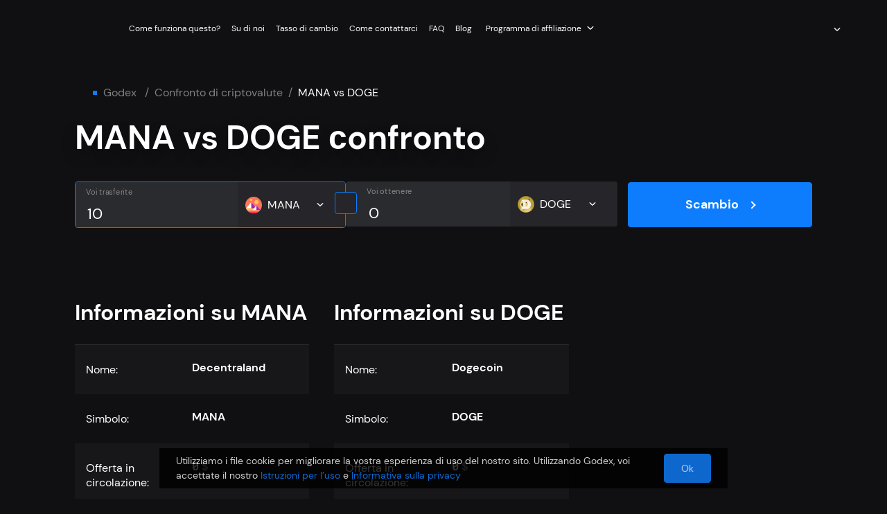

--- FILE ---
content_type: application/javascript; charset=UTF-8
request_url: https://godex.io/.nuxt_next/chunk.466c1af31b98df6027fb.js
body_size: 974
content:
(window.webpackJsonp=window.webpackJsonp||[]).push([[105],{1137:function(e,t,o){"use strict";o(913)},1297:function(e,t,o){"use strict";o.r(t),o.d(t,"GdxExchangeCoin",(function(){return w}));o(45),o(30),o(22),o(31),o(23),o(35);var n=o(6),r=o(12),c=o(13),l=o(19),d=o(20),f=o(10),h=o(11),O=(o(26),o(7),o(33),o(34),o(2)),y=o(5);function v(object,e){var t=Object.keys(object);if(Object.getOwnPropertySymbols){var o=Object.getOwnPropertySymbols(object);e&&(o=o.filter((function(e){return Object.getOwnPropertyDescriptor(object,e).enumerable}))),t.push.apply(t,o)}return t}function k(e){for(var i=1;i<arguments.length;i++){var source=null!=arguments[i]?arguments[i]:{};i%2?v(Object(source),!0).forEach((function(t){Object(n.a)(e,t,source[t])})):Object.getOwnPropertyDescriptors?Object.defineProperties(e,Object.getOwnPropertyDescriptors(source)):v(Object(source)).forEach((function(t){Object.defineProperty(e,t,Object.getOwnPropertyDescriptor(source,t))}))}return e}function j(e){var t=function(){if("undefined"==typeof Reflect||!Reflect.construct)return!1;if(Reflect.construct.sham)return!1;if("function"==typeof Proxy)return!0;try{return Boolean.prototype.valueOf.call(Reflect.construct(Boolean,[],(function(){}))),!0}catch(e){return!1}}();return function(){var o,n=Object(f.a)(e);if(t){var r=Object(f.a)(this).constructor;o=Reflect.construct(n,arguments,r)}else o=n.apply(this,arguments);return Object(d.a)(this,o)}}var m=function(e,t,o,desc){var n,r=arguments.length,c=r<3?t:null===desc?desc=Object.getOwnPropertyDescriptor(t,o):desc;if("object"===("undefined"==typeof Reflect?"undefined":Object(h.a)(Reflect))&&"function"==typeof Reflect.decorate)c=Reflect.decorate(e,t,o,desc);else for(var i=e.length-1;i>=0;i--)(n=e[i])&&(c=(r<3?n(c):r>3?n(t,o,c):n(t,o))||c);return r>3&&c&&Object.defineProperty(t,o,c),c},w=function(e){Object(l.a)(o,e);var t=j(o);function o(){var e;return Object(r.a)(this,o),(e=t.apply(this,arguments)).coin=null,e.amount=0,e.isWithNetwork=!1,e.focusedOnNetworkBlock=!1,e.offsetWidth="",e.containerSize=null,e.currentNetwork="",e.focusedOnCoin=!1,e.currentCoin={},e.networkChecked="",e}return Object(c.a)(o,[{key:"mounted",value:function(){var e;this.containerSize=null===(e=this.$refs.networkBlock)||void 0===e?void 0:e.offsetHeight}},{key:"currentBlockedValues",get:function(){return this.blockedValues.length?"from"==this.type?this.blockedValues[1]:this.blockedValues[0]:[]}},{key:"changeNetwork",value:function(e){this.currentNetwork=e,this.networkChecked=this.currentNetwork,this.focusedOnNetworkBlock=!1,this.focusedOnCoin=!1,this.coin=k(k({},this.currentCoin),{},{choosedNetwork:e})}},{key:"emitInput",value:function(){var e=arguments.length>0&&void 0!==arguments[0]?arguments[0]:this.amount,t=arguments.length>1&&void 0!==arguments[1]?arguments[1]:this.coin;return{coin:t,amount:e}}},{key:"valueChanged",value:function(e){var t=e.coin,o=e.amount;this.coin=t,this.amount=o}},{key:"coinChanged",value:function(e,t){this.coin=e,this.isWithNetwork=!0,this.emitInput()}},{key:"setDebouncedAmount",value:function(e){e!==this.amount&&this.emitInput(e)}},{key:"toggleFocus",value:function(e){e||(this.focusedOnCoin=!1),this.$emit("handleFocus",e)}}]),o}(O.Vue);m([Object(O.Prop)()],w.prototype,"value",void 0),m([Object(O.Prop)()],w.prototype,"error",void 0),m([Object(O.Prop)()],w.prototype,"label",void 0),m([Object(O.Prop)()],w.prototype,"blockedValue",void 0),m([Object(O.Prop)()],w.prototype,"initFocus",void 0),m([Object(O.Prop)()],w.prototype,"isFocused",void 0),m([Object(O.Prop)()],w.prototype,"coinLength",void 0),m([Object(O.Prop)()],w.prototype,"withNetwork",void 0),m([Object(O.Prop)()],w.prototype,"options",void 0),m([Object(O.Prop)()],w.prototype,"type",void 0),m([Object(O.Prop)()],w.prototype,"network",void 0),m([Object(O.Prop)()],w.prototype,"code",void 0),m([Object(O.Prop)()],w.prototype,"blockedValues",void 0),m([Object(O.Emit)("input"),Object(y.a)()],w.prototype,"emitInput",null),m([Object(O.Watch)("value",{immediate:!0}),Object(y.a)()],w.prototype,"valueChanged",null),m([Object(y.a)()],w.prototype,"coinChanged",null),m([Object(y.a)()],w.prototype,"setDebouncedAmount",null),m([Object(y.a)()],w.prototype,"toggleFocus",null);var P=w=m([Object(O.Component)({components:{GdxInput:function(){return Promise.all([o.e(3),o.e(4),o.e(9)]).then(o.bind(null,752))},GdxCoinSelect:function(){return o.e(47).then(o.bind(null,1225))}}})],w),C=(o(1137),o(43)),component=Object(C.a)(P,(function(){var e=this,t=e.$createElement,o=e._self._c||t;return o("div",{class:"gdx-exchange-coin "+(e.isFocused?"active":"")},[o("GdxCoinSelect",{staticClass:"gdx-exchange-coin-select",attrs:{value:e.coin,blockedValue:e.blockedValue,coinLength:e.coinLength,currentNetwork:e.currentNetwork,currentCoin:e.currentCoin.code,mobileNetworks:e.value.coin,network:e.network,code:e.code,currentBlockedValues:e.currentBlockedValues},on:{input:e.coinChanged,open:function(t){return e.toggleFocus(t)},close:function(t){return e.toggleFocus(t)}}}),e._v(" "),o("GdxInput",{staticClass:"gdx-exchange-coin-input",attrs:{type:"text",checkComma:!0,inputMode:"decimal",customInputClasses:"no-border always-label",value:e.amount,error:e.error,label:e.label,placeholder:"Type amount",onlyLabel:!0},on:{input:e.setDebouncedAmount,handleFocus:function(t){return e.toggleFocus(t)}}})],1)}),[],!1,null,"2a38a23f",null);t.default=component.exports},913:function(e,t,o){e.exports={}}}]);

--- FILE ---
content_type: application/javascript; charset=UTF-8
request_url: https://godex.io/.nuxt_next/chunk.f9703c459de430a9e0d9.js
body_size: 1377
content:
(window.webpackJsonp=window.webpackJsonp||[]).push([[44,328],{1086:function(e,t,n){"use strict";n(861)},724:function(e,t,n){"use strict";n.r(t);n(45);var r=n(8),o=n(12),c=n(13),l=n(19),f=n(20),d=n(10),h=n(11),v=(n(26),n(7),n(30),n(48),n(62),n(33),n(34),n(2)),data=n(745),x=n(101),_=n(761);function y(e){var t=function(){if("undefined"==typeof Reflect||!Reflect.construct)return!1;if(Reflect.construct.sham)return!1;if("function"==typeof Proxy)return!0;try{return Boolean.prototype.valueOf.call(Reflect.construct(Boolean,[],(function(){}))),!0}catch(e){return!1}}();return function(){var n,r=Object(d.a)(e);if(t){var o=Object(d.a)(this).constructor;n=Reflect.construct(r,arguments,o)}else n=r.apply(this,arguments);return Object(f.a)(this,n)}}var k=function(e,t,n,desc){var r,o=arguments.length,c=o<3?t:null===desc?desc=Object.getOwnPropertyDescriptor(t,n):desc;if("object"===("undefined"==typeof Reflect?"undefined":Object(h.a)(Reflect))&&"function"==typeof Reflect.decorate)c=Reflect.decorate(e,t,n,desc);else for(var i=e.length-1;i>=0;i--)(r=e[i])&&(c=(o<3?r(c):o>3?r(t,n,c):r(t,n))||c);return o>3&&c&&Object.defineProperty(t,n,c),c},m=function(e){Object(l.a)(n,e);var t=y(n);function n(){var e;return Object(o.a)(this,n),(e=t.apply(this,arguments)).headerNavMenuLinks=data.k,e.scrollPosition=0,e.valueAccountLinks={label:"personal_profile",value:""},e}return Object(c.a)(n,[{key:"isShowGdxLanguageSelect",get:function(){var e=["/coins-list/","forecast","-news","/forgot-password","/sign-in","/stats","/dashboard","/register","/dictionary"];e.push.apply(e,Object(r.a)(Object.keys(data.l)));for(var t=0,n=e;t<n.length;t++){var o=n[t];if(this.$route.fullPath.includes(o))return!1}return!0}},{key:"mounted",value:function(){window.addEventListener("scroll",this.updateScroll)}},{key:"updateScroll",value:function(){this.scrollPosition=window.scrollY>15}},{key:"accountLinks",get:function(){return data.b}},{key:"messageAdmin",get:function(){return x.AdminStore.messageAdmin}},{key:"langIsIt",get:function(){return["es","us","ru","it"].includes(this.$i18n.locale)}},{key:"currentRoute",get:function(){return"/about-us"===this.$route.path}}]),n}(v.Vue),O=m=k([Object(v.Component)({components:{GdxLanguageSelect:function(){return n.e(96).then(n.bind(null,1309))},GdxImage:function(){return n.e(1).then(n.bind(null,629))},GdxAffiliateProgramSelect:function(){return n.e(76).then(n.bind(null,1271))},GdxNavbar:function(){return n.e(111).then(n.bind(null,1314))},GdxTranslateText:function(){return n.e(11).then(n.bind(null,1233))},GdxLink:function(){return n.e(0).then(n.bind(null,630))},GdxSelect:function(){return n.e(24).then(n.bind(null,1325))}},mixins:[_.a]})],m),j=(n(1086),n(43)),component=Object(j.a)(O,(function(){var e=this,t=e.$createElement,n=e._self._c||t;return n("header",{staticClass:"gdx-header",class:{transparent_header:e.scrollPosition,not_transparent:!e.currentRoute}},[n("GdxLink",{attrs:{href:e.localePath("/")}},[n("GdxImage",{attrs:{name:"logo-big",width:114,height:33}})],1),e._v(" "),n("ul",{staticClass:"gdx-header__list",class:{"problem-header":e.langIsIt}},[e._l(e.headerNavMenuLinks,(function(t){return n("li",{key:t.label,staticClass:"gdx-header__list-item",class:{"italy-lang":e.langIsIt}},[t.to?n("GdxLink",{staticClass:"gdx-header__list-item-link",class:{"problem-lang":e.langIsIt},attrs:{to:e.localePath(t.to)}},[n("GdxTranslateText",{attrs:{text:t.label}})],1):e._e(),e._v(" "),t.href?n("GdxLink",{staticClass:"gdx-header__list-item-link",class:{"problem-lang":e.langIsIt},attrs:{href:e.localePath(t.href)}},[n("GdxTranslateText",{attrs:{text:t.label}})],1):e._e()],1)})),e._v(" "),n("li",{staticClass:"gdx-header__list-item"},[n("GdxAffiliateProgramSelect",{attrs:{langIsIt:e.langIsIt}})],1)],2),e._v(" "),n("div",{staticClass:"gdx-header__actions"},[e.isShowGdxLanguageSelect?n("GdxLanguageSelect"):e._e(),e._v(" "),1===e.isErrorUser?[n("client-only",[n("GdxLink",{staticClass:"gdx-header__sign gdx-header__sign-in",attrs:{to:"/sign-in",rel:"nofollow",theme:"1",size:"2"}},[e._v("\n          "+e._s(e.$t("dashboard"))+"\n        ")]),e._v(" "),n("GdxLink",{staticClass:"gdx-header__sign gdx-header__sign-up",attrs:{to:"/register",rel:"nofollow",theme:"2",size:"2"}},[e._v("\n          "+e._s(e.$t("become_partner"))+"\n        ")])],1)]:e._e(),e._v(" "),0===e.isErrorUser?[n("client-only",[n("GdxSelect",{staticClass:"gdx-account-select",attrs:{options:e.accountLinks},on:{input:function(t){"logout"===t.value&&e.logout()}},scopedSlots:e._u([{key:"selected-option",fn:function(link){return[n("span",[e._v(e._s(e.$t(link.label)))])]}},{key:"option",fn:function(link){return[n("GdxLink",{attrs:{to:link.path}},[e._v(e._s(e.$t(link.label)))])]}}],null,!1,427662478),model:{value:e.valueAccountLinks,callback:function(t){e.valueAccountLinks=t},expression:"valueAccountLinks"}})],1)]:e._e(),e._v(" "),n("GdxNavbar")],2)],1)}),[],!1,null,"4b112858",null);t.default=component.exports},761:function(e,t,n){"use strict";var r=n(0),o=n(12),c=n(13),l=n(19),f=n(20),d=n(10),h=n(11),v=(n(32),n(26),n(7),n(45),n(2)),x=n(5),_=n(101),y=n(14);function k(e){var t=function(){if("undefined"==typeof Reflect||!Reflect.construct)return!1;if(Reflect.construct.sham)return!1;if("function"==typeof Proxy)return!0;try{return Boolean.prototype.valueOf.call(Reflect.construct(Boolean,[],(function(){}))),!0}catch(e){return!1}}();return function(){var n,r=Object(d.a)(e);if(t){var o=Object(d.a)(this).constructor;n=Reflect.construct(r,arguments,o)}else n=r.apply(this,arguments);return Object(f.a)(this,n)}}var m=function(e,t,n,desc){var r,o=arguments.length,c=o<3?t:null===desc?desc=Object.getOwnPropertyDescriptor(t,n):desc;if("object"===("undefined"==typeof Reflect?"undefined":Object(h.a)(Reflect))&&"function"==typeof Reflect.decorate)c=Reflect.decorate(e,t,n,desc);else for(var i=e.length-1;i>=0;i--)(r=e[i])&&(c=(o<3?r(c):o>3?r(t,n,c):r(t,n))||c);return o>3&&c&&Object.defineProperty(t,n,c),c},O=function(e){Object(l.a)(d,e);var t,n,f=k(d);function d(){var e;return Object(o.a)(this,d),(e=f.apply(this,arguments)).isMounted=0,e}return Object(c.a)(d,[{key:"logout",value:(n=Object(r.a)(regeneratorRuntime.mark((function e(){var t;return regeneratorRuntime.wrap((function(e){for(;;)switch(e.prev=e.next){case 0:return t=_.AuthStore,e.next=3,t.logout();case 3:return e.next=5,this.$cookies.remove("atoken");case 5:return e.next=7,this.$router.push({path:"".concat(this.localePath("/"))});case 7:return e.next=9,t.fetchUser();case 9:case"end":return e.stop()}}),e,this)}))),function(){return n.apply(this,arguments)})},{key:"isErrorUser",get:function(){var e;if(this.isMounted){var t=_.AuthStore;return Object(y.isError)(t.user)?1:Object(y.isEmpty)(t.user)?-1:(null===(e=t.user)||void 0===e?void 0:e.id)?0:-1}return-1}},{key:"mounted",value:(t=Object(r.a)(regeneratorRuntime.mark((function e(){return regeneratorRuntime.wrap((function(e){for(;;)switch(e.prev=e.next){case 0:this.isMounted=1;case 1:case"end":return e.stop()}}),e,this)}))),function(){return t.apply(this,arguments)})}]),d}(v.Vue);m([Object(x.a)()],O.prototype,"logout",null);var j=O=m([v.Component],O),R=n(43),component=Object(R.a)(j,(function(){var e=this.$createElement;return(this._self._c||e)("div")}),[],!1,null,null,null);t.a=component.exports},861:function(e,t,n){e.exports={}}}]);

--- FILE ---
content_type: application/javascript; charset=UTF-8
request_url: https://godex.io/.nuxt_next/chunk.df559038f867af6e8290.js
body_size: 17016
content:
/*! For license information please see LICENSES */
(window.webpackJsonp=window.webpackJsonp||[]).push([[262],{29:function(e,t,n){(function(e){e.exports=function(){"use strict";var t,r;function o(){return t.apply(null,arguments)}function l(e){t=e}function h(input){return input instanceof Array||"[object Array]"===Object.prototype.toString.call(input)}function d(input){return null!=input&&"[object Object]"===Object.prototype.toString.call(input)}function c(a,b){return Object.prototype.hasOwnProperty.call(a,b)}function f(e){if(Object.getOwnPropertyNames)return 0===Object.getOwnPropertyNames(e).length;var t;for(t in e)if(c(e,t))return!1;return!0}function m(input){return void 0===input}function _(input){return"number"==typeof input||"[object Number]"===Object.prototype.toString.call(input)}function y(input){return input instanceof Date||"[object Date]"===Object.prototype.toString.call(input)}function map(e,t){var i,n=[];for(i=0;i<e.length;++i)n.push(t(e[i],i));return n}function w(a,b){for(var i in b)c(b,i)&&(a[i]=b[i]);return c(b,"toString")&&(a.toString=b.toString),c(b,"valueOf")&&(a.valueOf=b.valueOf),a}function v(input,e,t,n){return ss(input,e,t,n,!0).utc()}function k(){return{empty:!1,unusedTokens:[],unusedInput:[],overflow:-2,charsLeftOver:0,nullInput:!1,invalidEra:null,invalidMonth:null,invalidFormat:!1,userInvalidated:!1,iso:!1,parsedDateParts:[],era:null,meridiem:null,rfc2822:!1,weekdayMismatch:!1}}function M(e){return null==e._pf&&(e._pf=k()),e._pf}function D(e){if(null==e._isValid){var t=M(e),n=r.call(t.parsedDateParts,(function(i){return null!=i})),o=!isNaN(e._d.getTime())&&t.overflow<0&&!t.empty&&!t.invalidEra&&!t.invalidMonth&&!t.invalidWeekday&&!t.weekdayMismatch&&!t.nullInput&&!t.invalidFormat&&!t.userInvalidated&&(!t.meridiem||t.meridiem&&n);if(e._strict&&(o=o&&0===t.charsLeftOver&&0===t.unusedTokens.length&&void 0===t.bigHour),null!=Object.isFrozen&&Object.isFrozen(e))return o;e._isValid=o}return e._isValid}function S(e){var t=v(NaN);return null!=e?w(M(t),e):M(t).userInvalidated=!0,t}r=Array.prototype.some?Array.prototype.some:function(e){var i,t=Object(this),n=t.length>>>0;for(i=0;i<n;i++)if(i in t&&e.call(this,t[i],i,t))return!0;return!1};var Y=o.momentProperties=[],O=!1;function x(e,t){var i,n,r;if(m(t._isAMomentObject)||(e._isAMomentObject=t._isAMomentObject),m(t._i)||(e._i=t._i),m(t._f)||(e._f=t._f),m(t._l)||(e._l=t._l),m(t._strict)||(e._strict=t._strict),m(t._tzm)||(e._tzm=t._tzm),m(t._isUTC)||(e._isUTC=t._isUTC),m(t._offset)||(e._offset=t._offset),m(t._pf)||(e._pf=M(t)),m(t._locale)||(e._locale=t._locale),Y.length>0)for(i=0;i<Y.length;i++)m(r=t[n=Y[i]])||(e[n]=r);return e}function T(e){x(this,e),this._d=new Date(null!=e._d?e._d.getTime():NaN),this.isValid()||(this._d=new Date(NaN)),!1===O&&(O=!0,o.updateOffset(this),O=!1)}function N(e){return e instanceof T||null!=e&&null!=e._isAMomentObject}function P(e){!1===o.suppressDeprecationWarnings&&"undefined"!=typeof console&&console.warn&&console.warn("Deprecation warning: "+e)}function R(e,t){var n=!0;return w((function(){if(null!=o.deprecationHandler&&o.deprecationHandler(null,e),n){var r,i,l,h=[];for(i=0;i<arguments.length;i++){if(r="","object"==typeof arguments[i]){for(l in r+="\n["+i+"] ",arguments[0])c(arguments[0],l)&&(r+=l+": "+arguments[0][l]+", ");r=r.slice(0,-2)}else r=arguments[i];h.push(r)}P(e+"\nArguments: "+Array.prototype.slice.call(h).join("")+"\n"+(new Error).stack),n=!1}return t.apply(this,arguments)}),t)}var W,C={};function U(e,t){null!=o.deprecationHandler&&o.deprecationHandler(e,t),C[e]||(P(t),C[e]=!0)}function H(input){return"undefined"!=typeof Function&&input instanceof Function||"[object Function]"===Object.prototype.toString.call(input)}function F(e){var t,i;for(i in e)c(e,i)&&(H(t=e[i])?this[i]=t:this["_"+i]=t);this._config=e,this._dayOfMonthOrdinalParseLenient=new RegExp((this._dayOfMonthOrdinalParse.source||this._ordinalParse.source)+"|"+/\d{1,2}/.source)}function L(e,t){var n,r=w({},e);for(n in t)c(t,n)&&(d(e[n])&&d(t[n])?(r[n]={},w(r[n],e[n]),w(r[n],t[n])):null!=t[n]?r[n]=t[n]:delete r[n]);for(n in e)c(e,n)&&!c(t,n)&&d(e[n])&&(r[n]=w({},r[n]));return r}function V(e){null!=e&&this.set(e)}o.suppressDeprecationWarnings=!1,o.deprecationHandler=null,W=Object.keys?Object.keys:function(e){var i,t=[];for(i in e)c(e,i)&&t.push(i);return t};var G={sameDay:"[Today at] LT",nextDay:"[Tomorrow at] LT",nextWeek:"dddd [at] LT",lastDay:"[Yesterday at] LT",lastWeek:"[Last] dddd [at] LT",sameElse:"L"};function E(e,t,n){var output=this._calendar[e]||this._calendar.sameElse;return H(output)?output.call(t,n):output}function A(e,t,n){var r=""+Math.abs(e),o=t-r.length;return(e>=0?n?"+":"":"-")+Math.pow(10,Math.max(0,o)).toString().substr(1)+r}var I=/(\[[^\[]*\])|(\\)?([Hh]mm(ss)?|Mo|MM?M?M?|Do|DDDo|DD?D?D?|ddd?d?|do?|w[o|w]?|W[o|W]?|Qo?|N{1,5}|YYYYYY|YYYYY|YYYY|YY|y{2,4}|yo?|gg(ggg?)?|GG(GGG?)?|e|E|a|A|hh?|HH?|kk?|mm?|ss?|S{1,9}|x|X|zz?|ZZ?|.)/g,j=/(\[[^\[]*\])|(\\)?(LTS|LT|LL?L?L?|l{1,4})/g,Z={},z={};function $(e,t,n,r){var o=r;"string"==typeof r&&(o=function(){return this[r]()}),e&&(z[e]=o),t&&(z[t[0]]=function(){return A(o.apply(this,arguments),t[1],t[2])}),n&&(z[n]=function(){return this.localeData().ordinal(o.apply(this,arguments),e)})}function J(input){return input.match(/\[[\s\S]/)?input.replace(/^\[|\]$/g,""):input.replace(/\\/g,"")}function B(e){var i,t,n=e.match(I);for(i=0,t=n.length;i<t;i++)z[n[i]]?n[i]=z[n[i]]:n[i]=J(n[i]);return function(r){var i,output="";for(i=0;i<t;i++)output+=H(n[i])?n[i].call(r,e):n[i];return output}}function Q(e,t){return e.isValid()?(t=X(t,e.localeData()),Z[t]=Z[t]||B(t),Z[t](e)):e.localeData().invalidDate()}function X(e,t){var i=5;function n(input){return t.longDateFormat(input)||input}for(j.lastIndex=0;i>=0&&j.test(e);)e=e.replace(j,n),j.lastIndex=0,i-=1;return e}var K={LTS:"h:mm:ss A",LT:"h:mm A",L:"MM/DD/YYYY",LL:"MMMM D, YYYY",LLL:"MMMM D, YYYY h:mm A",LLLL:"dddd, MMMM D, YYYY h:mm A"};function ee(e){var t=this._longDateFormat[e],n=this._longDateFormat[e.toUpperCase()];return t||!n?t:(this._longDateFormat[e]=n.match(I).map((function(e){return"MMMM"===e||"MM"===e||"DD"===e||"dddd"===e?e.slice(1):e})).join(""),this._longDateFormat[e])}var te="Invalid date";function ne(){return this._invalidDate}var se="%d",ie=/\d{1,2}/;function re(e){return this._ordinal.replace("%d",e)}var ae={future:"in %s",past:"%s ago",s:"a few seconds",ss:"%d seconds",m:"a minute",mm:"%d minutes",h:"an hour",hh:"%d hours",d:"a day",dd:"%d days",w:"a week",ww:"%d weeks",M:"a month",MM:"%d months",y:"a year",yy:"%d years"};function oe(e,t,n,r){var output=this._relativeTime[n];return H(output)?output(e,t,n,r):output.replace(/%d/i,e)}function ue(e,output){var t=this._relativeTime[e>0?"future":"past"];return H(t)?t(output):t.replace(/%s/i,output)}var le={};function he(e,t){var n=e.toLowerCase();le[n]=le[n+"s"]=le[t]=e}function de(e){return"string"==typeof e?le[e]||le[e.toLowerCase()]:void 0}function ce(e){var t,n,r={};for(n in e)c(e,n)&&(t=de(n))&&(r[t]=e[n]);return r}var fe={};function me(e,t){fe[e]=t}function _e(e){var u,t=[];for(u in e)c(e,u)&&t.push({unit:u,priority:fe[u]});return t.sort((function(a,b){return a.priority-b.priority})),t}function ye(e){return e%4==0&&e%100!=0||e%400==0}function ge(e){return e<0?Math.ceil(e)||0:Math.floor(e)}function we(e){var t=+e,n=0;return 0!==t&&isFinite(t)&&(n=ge(t)),n}function pe(e,t){return function(n){return null!=n?(ke(this,e,n),o.updateOffset(this,t),this):ve(this,e)}}function ve(e,t){return e.isValid()?e._d["get"+(e._isUTC?"UTC":"")+t]():NaN}function ke(e,t,n){e.isValid()&&!isNaN(n)&&("FullYear"===t&&ye(e.year())&&1===e.month()&&29===e.date()?(n=we(n),e._d["set"+(e._isUTC?"UTC":"")+t](n,e.month(),ut(n,e.month()))):e._d["set"+(e._isUTC?"UTC":"")+t](n))}function Me(e){return H(this[e=de(e)])?this[e]():this}function De(e,t){if("object"==typeof e){var i,n=_e(e=ce(e));for(i=0;i<n.length;i++)this[n[i].unit](e[n[i].unit])}else if(H(this[e=de(e)]))return this[e](t);return this}var Se,Ye=/\d/,Oe=/\d\d/,be=/\d{3}/,xe=/\d{4}/,Te=/[+-]?\d{6}/,Ne=/\d\d?/,Pe=/\d\d\d\d?/,Re=/\d\d\d\d\d\d?/,We=/\d{1,3}/,Ce=/\d{1,4}/,Ue=/[+-]?\d{1,6}/,He=/\d+/,Fe=/[+-]?\d+/,Le=/Z|[+-]\d\d:?\d\d/gi,Ve=/Z|[+-]\d\d(?::?\d\d)?/gi,Ge=/[+-]?\d+(\.\d{1,3})?/,Ee=/[0-9]{0,256}['a-z\u00A0-\u05FF\u0700-\uD7FF\uF900-\uFDCF\uFDF0-\uFF07\uFF10-\uFFEF]{1,256}|[\u0600-\u06FF\/]{1,256}(\s*?[\u0600-\u06FF]{1,256}){1,2}/i;function Ae(e,t,n){Se[e]=H(t)?t:function(e,r){return e&&n?n:t}}function Ie(e,t){return c(Se,e)?Se[e](t._strict,t._locale):new RegExp(je(e))}function je(s){return Ze(s.replace("\\","").replace(/\\(\[)|\\(\])|\[([^\]\[]*)\]|\\(.)/g,(function(e,t,n,r,o){return t||n||r||o})))}function Ze(s){return s.replace(/[-\/\\^$*+?.()|[\]{}]/g,"\\$&")}Se={};var ze={};function $e(e,t){var i,n=t;for("string"==typeof e&&(e=[e]),_(t)&&(n=function(input,e){e[t]=we(input)}),i=0;i<e.length;i++)ze[e[i]]=n}function Je(e,t){$e(e,(function(input,e,n,r){n._w=n._w||{},t(input,n._w,n,r)}))}function qe(e,input,t){null!=input&&c(ze,e)&&ze[e](input,t._a,t,e)}var Be,Qe=0,Xe=1,Ke=2,et=3,tt=4,nt=5,st=6,it=7,at=8;function ot(e,t){return(e%t+t)%t}function ut(e,t){if(isNaN(e)||isNaN(t))return NaN;var n=ot(t,12);return e+=(t-n)/12,1===n?ye(e)?29:28:31-n%7%2}Be=Array.prototype.indexOf?Array.prototype.indexOf:function(e){var i;for(i=0;i<this.length;++i)if(this[i]===e)return i;return-1},$("M",["MM",2],"Mo",(function(){return this.month()+1})),$("MMM",0,0,(function(e){return this.localeData().monthsShort(this,e)})),$("MMMM",0,0,(function(e){return this.localeData().months(this,e)})),he("month","M"),me("month",8),Ae("M",Ne),Ae("MM",Ne,Oe),Ae("MMM",(function(e,t){return t.monthsShortRegex(e)})),Ae("MMMM",(function(e,t){return t.monthsRegex(e)})),$e(["M","MM"],(function(input,e){e[Xe]=we(input)-1})),$e(["MMM","MMMM"],(function(input,e,t,n){var r=t._locale.monthsParse(input,n,t._strict);null!=r?e[Xe]=r:M(t).invalidMonth=input}));var lt="January_February_March_April_May_June_July_August_September_October_November_December".split("_"),ht="Jan_Feb_Mar_Apr_May_Jun_Jul_Aug_Sep_Oct_Nov_Dec".split("_"),ct=/D[oD]?(\[[^\[\]]*\]|\s)+MMMM?/,ft=Ee,mt=Ee;function _t(e,t){return e?h(this._months)?this._months[e.month()]:this._months[(this._months.isFormat||ct).test(t)?"format":"standalone"][e.month()]:h(this._months)?this._months:this._months.standalone}function yt(e,t){return e?h(this._monthsShort)?this._monthsShort[e.month()]:this._monthsShort[ct.test(t)?"format":"standalone"][e.month()]:h(this._monthsShort)?this._monthsShort:this._monthsShort.standalone}function gt(e,t,n){var i,r,o,l=e.toLocaleLowerCase();if(!this._monthsParse)for(this._monthsParse=[],this._longMonthsParse=[],this._shortMonthsParse=[],i=0;i<12;++i)o=v([2e3,i]),this._shortMonthsParse[i]=this.monthsShort(o,"").toLocaleLowerCase(),this._longMonthsParse[i]=this.months(o,"").toLocaleLowerCase();return n?"MMM"===t?-1!==(r=Be.call(this._shortMonthsParse,l))?r:null:-1!==(r=Be.call(this._longMonthsParse,l))?r:null:"MMM"===t?-1!==(r=Be.call(this._shortMonthsParse,l))||-1!==(r=Be.call(this._longMonthsParse,l))?r:null:-1!==(r=Be.call(this._longMonthsParse,l))||-1!==(r=Be.call(this._shortMonthsParse,l))?r:null}function wt(e,t,n){var i,r,o;if(this._monthsParseExact)return gt.call(this,e,t,n);for(this._monthsParse||(this._monthsParse=[],this._longMonthsParse=[],this._shortMonthsParse=[]),i=0;i<12;i++){if(r=v([2e3,i]),n&&!this._longMonthsParse[i]&&(this._longMonthsParse[i]=new RegExp("^"+this.months(r,"").replace(".","")+"$","i"),this._shortMonthsParse[i]=new RegExp("^"+this.monthsShort(r,"").replace(".","")+"$","i")),n||this._monthsParse[i]||(o="^"+this.months(r,"")+"|^"+this.monthsShort(r,""),this._monthsParse[i]=new RegExp(o.replace(".",""),"i")),n&&"MMMM"===t&&this._longMonthsParse[i].test(e))return i;if(n&&"MMM"===t&&this._shortMonthsParse[i].test(e))return i;if(!n&&this._monthsParse[i].test(e))return i}}function pt(e,t){var n;if(!e.isValid())return e;if("string"==typeof t)if(/^\d+$/.test(t))t=we(t);else if(!_(t=e.localeData().monthsParse(t)))return e;return n=Math.min(e.date(),ut(e.year(),t)),e._d["set"+(e._isUTC?"UTC":"")+"Month"](t,n),e}function vt(e){return null!=e?(pt(this,e),o.updateOffset(this,!0),this):ve(this,"Month")}function kt(){return ut(this.year(),this.month())}function Mt(e){return this._monthsParseExact?(c(this,"_monthsRegex")||St.call(this),e?this._monthsShortStrictRegex:this._monthsShortRegex):(c(this,"_monthsShortRegex")||(this._monthsShortRegex=ft),this._monthsShortStrictRegex&&e?this._monthsShortStrictRegex:this._monthsShortRegex)}function Dt(e){return this._monthsParseExact?(c(this,"_monthsRegex")||St.call(this),e?this._monthsStrictRegex:this._monthsRegex):(c(this,"_monthsRegex")||(this._monthsRegex=mt),this._monthsStrictRegex&&e?this._monthsStrictRegex:this._monthsRegex)}function St(){function e(a,b){return b.length-a.length}var i,t,n=[],r=[],o=[];for(i=0;i<12;i++)t=v([2e3,i]),n.push(this.monthsShort(t,"")),r.push(this.months(t,"")),o.push(this.months(t,"")),o.push(this.monthsShort(t,""));for(n.sort(e),r.sort(e),o.sort(e),i=0;i<12;i++)n[i]=Ze(n[i]),r[i]=Ze(r[i]);for(i=0;i<24;i++)o[i]=Ze(o[i]);this._monthsRegex=new RegExp("^("+o.join("|")+")","i"),this._monthsShortRegex=this._monthsRegex,this._monthsStrictRegex=new RegExp("^("+r.join("|")+")","i"),this._monthsShortStrictRegex=new RegExp("^("+n.join("|")+")","i")}function Yt(e){return ye(e)?366:365}$("Y",0,0,(function(){var e=this.year();return e<=9999?A(e,4):"+"+e})),$(0,["YY",2],0,(function(){return this.year()%100})),$(0,["YYYY",4],0,"year"),$(0,["YYYYY",5],0,"year"),$(0,["YYYYYY",6,!0],0,"year"),he("year","y"),me("year",1),Ae("Y",Fe),Ae("YY",Ne,Oe),Ae("YYYY",Ce,xe),Ae("YYYYY",Ue,Te),Ae("YYYYYY",Ue,Te),$e(["YYYYY","YYYYYY"],Qe),$e("YYYY",(function(input,e){e[Qe]=2===input.length?o.parseTwoDigitYear(input):we(input)})),$e("YY",(function(input,e){e[Qe]=o.parseTwoDigitYear(input)})),$e("Y",(function(input,e){e[Qe]=parseInt(input,10)})),o.parseTwoDigitYear=function(input){return we(input)+(we(input)>68?1900:2e3)};var Ot=pe("FullYear",!0);function bt(){return ye(this.year())}function xt(e,t,n,r,o,s,l){var h;return e<100&&e>=0?(h=new Date(e+400,t,n,r,o,s,l),isFinite(h.getFullYear())&&h.setFullYear(e)):h=new Date(e,t,n,r,o,s,l),h}function Tt(e){var t,n;return e<100&&e>=0?((n=Array.prototype.slice.call(arguments))[0]=e+400,t=new Date(Date.UTC.apply(null,n)),isFinite(t.getUTCFullYear())&&t.setUTCFullYear(e)):t=new Date(Date.UTC.apply(null,arguments)),t}function Nt(e,t,n){var r=7+t-n;return-(7+Tt(e,0,r).getUTCDay()-t)%7+r-1}function Pt(e,t,n,r,o){var l,h,d=1+7*(t-1)+(7+n-r)%7+Nt(e,r,o);return d<=0?h=Yt(l=e-1)+d:d>Yt(e)?(l=e+1,h=d-Yt(e)):(l=e,h=d),{year:l,dayOfYear:h}}function Rt(e,t,n){var r,o,l=Nt(e.year(),t,n),h=Math.floor((e.dayOfYear()-l-1)/7)+1;return h<1?r=h+Wt(o=e.year()-1,t,n):h>Wt(e.year(),t,n)?(r=h-Wt(e.year(),t,n),o=e.year()+1):(o=e.year(),r=h),{week:r,year:o}}function Wt(e,t,n){var r=Nt(e,t,n),o=Nt(e+1,t,n);return(Yt(e)-r+o)/7}function Ct(e){return Rt(e,this._week.dow,this._week.doy).week}$("w",["ww",2],"wo","week"),$("W",["WW",2],"Wo","isoWeek"),he("week","w"),he("isoWeek","W"),me("week",5),me("isoWeek",5),Ae("w",Ne),Ae("ww",Ne,Oe),Ae("W",Ne),Ae("WW",Ne,Oe),Je(["w","ww","W","WW"],(function(input,e,t,n){e[n.substr(0,1)]=we(input)}));var Ut={dow:0,doy:6};function Ht(){return this._week.dow}function Ft(){return this._week.doy}function Lt(input){var e=this.localeData().week(this);return null==input?e:this.add(7*(input-e),"d")}function Vt(input){var e=Rt(this,1,4).week;return null==input?e:this.add(7*(input-e),"d")}function Gt(input,e){return"string"!=typeof input?input:isNaN(input)?"number"==typeof(input=e.weekdaysParse(input))?input:null:parseInt(input,10)}function Et(input,e){return"string"==typeof input?e.weekdaysParse(input)%7||7:isNaN(input)?null:input}function At(e,t){return e.slice(t,7).concat(e.slice(0,t))}$("d",0,"do","day"),$("dd",0,0,(function(e){return this.localeData().weekdaysMin(this,e)})),$("ddd",0,0,(function(e){return this.localeData().weekdaysShort(this,e)})),$("dddd",0,0,(function(e){return this.localeData().weekdays(this,e)})),$("e",0,0,"weekday"),$("E",0,0,"isoWeekday"),he("day","d"),he("weekday","e"),he("isoWeekday","E"),me("day",11),me("weekday",11),me("isoWeekday",11),Ae("d",Ne),Ae("e",Ne),Ae("E",Ne),Ae("dd",(function(e,t){return t.weekdaysMinRegex(e)})),Ae("ddd",(function(e,t){return t.weekdaysShortRegex(e)})),Ae("dddd",(function(e,t){return t.weekdaysRegex(e)})),Je(["dd","ddd","dddd"],(function(input,e,t,n){var r=t._locale.weekdaysParse(input,n,t._strict);null!=r?e.d=r:M(t).invalidWeekday=input})),Je(["d","e","E"],(function(input,e,t,n){e[n]=we(input)}));var It="Sunday_Monday_Tuesday_Wednesday_Thursday_Friday_Saturday".split("_"),jt="Sun_Mon_Tue_Wed_Thu_Fri_Sat".split("_"),Zt="Su_Mo_Tu_We_Th_Fr_Sa".split("_"),zt=Ee,$t=Ee,Jt=Ee;function qt(e,t){var n=h(this._weekdays)?this._weekdays:this._weekdays[e&&!0!==e&&this._weekdays.isFormat.test(t)?"format":"standalone"];return!0===e?At(n,this._week.dow):e?n[e.day()]:n}function Bt(e){return!0===e?At(this._weekdaysShort,this._week.dow):e?this._weekdaysShort[e.day()]:this._weekdaysShort}function Qt(e){return!0===e?At(this._weekdaysMin,this._week.dow):e?this._weekdaysMin[e.day()]:this._weekdaysMin}function Xt(e,t,n){var i,r,o,l=e.toLocaleLowerCase();if(!this._weekdaysParse)for(this._weekdaysParse=[],this._shortWeekdaysParse=[],this._minWeekdaysParse=[],i=0;i<7;++i)o=v([2e3,1]).day(i),this._minWeekdaysParse[i]=this.weekdaysMin(o,"").toLocaleLowerCase(),this._shortWeekdaysParse[i]=this.weekdaysShort(o,"").toLocaleLowerCase(),this._weekdaysParse[i]=this.weekdays(o,"").toLocaleLowerCase();return n?"dddd"===t?-1!==(r=Be.call(this._weekdaysParse,l))?r:null:"ddd"===t?-1!==(r=Be.call(this._shortWeekdaysParse,l))?r:null:-1!==(r=Be.call(this._minWeekdaysParse,l))?r:null:"dddd"===t?-1!==(r=Be.call(this._weekdaysParse,l))||-1!==(r=Be.call(this._shortWeekdaysParse,l))||-1!==(r=Be.call(this._minWeekdaysParse,l))?r:null:"ddd"===t?-1!==(r=Be.call(this._shortWeekdaysParse,l))||-1!==(r=Be.call(this._weekdaysParse,l))||-1!==(r=Be.call(this._minWeekdaysParse,l))?r:null:-1!==(r=Be.call(this._minWeekdaysParse,l))||-1!==(r=Be.call(this._weekdaysParse,l))||-1!==(r=Be.call(this._shortWeekdaysParse,l))?r:null}function Kt(e,t,n){var i,r,o;if(this._weekdaysParseExact)return Xt.call(this,e,t,n);for(this._weekdaysParse||(this._weekdaysParse=[],this._minWeekdaysParse=[],this._shortWeekdaysParse=[],this._fullWeekdaysParse=[]),i=0;i<7;i++){if(r=v([2e3,1]).day(i),n&&!this._fullWeekdaysParse[i]&&(this._fullWeekdaysParse[i]=new RegExp("^"+this.weekdays(r,"").replace(".","\\.?")+"$","i"),this._shortWeekdaysParse[i]=new RegExp("^"+this.weekdaysShort(r,"").replace(".","\\.?")+"$","i"),this._minWeekdaysParse[i]=new RegExp("^"+this.weekdaysMin(r,"").replace(".","\\.?")+"$","i")),this._weekdaysParse[i]||(o="^"+this.weekdays(r,"")+"|^"+this.weekdaysShort(r,"")+"|^"+this.weekdaysMin(r,""),this._weekdaysParse[i]=new RegExp(o.replace(".",""),"i")),n&&"dddd"===t&&this._fullWeekdaysParse[i].test(e))return i;if(n&&"ddd"===t&&this._shortWeekdaysParse[i].test(e))return i;if(n&&"dd"===t&&this._minWeekdaysParse[i].test(e))return i;if(!n&&this._weekdaysParse[i].test(e))return i}}function en(input){if(!this.isValid())return null!=input?this:NaN;var e=this._isUTC?this._d.getUTCDay():this._d.getDay();return null!=input?(input=Gt(input,this.localeData()),this.add(input-e,"d")):e}function tn(input){if(!this.isValid())return null!=input?this:NaN;var e=(this.day()+7-this.localeData()._week.dow)%7;return null==input?e:this.add(input-e,"d")}function nn(input){if(!this.isValid())return null!=input?this:NaN;if(null!=input){var e=Et(input,this.localeData());return this.day(this.day()%7?e:e-7)}return this.day()||7}function sn(e){return this._weekdaysParseExact?(c(this,"_weekdaysRegex")||on.call(this),e?this._weekdaysStrictRegex:this._weekdaysRegex):(c(this,"_weekdaysRegex")||(this._weekdaysRegex=zt),this._weekdaysStrictRegex&&e?this._weekdaysStrictRegex:this._weekdaysRegex)}function rn(e){return this._weekdaysParseExact?(c(this,"_weekdaysRegex")||on.call(this),e?this._weekdaysShortStrictRegex:this._weekdaysShortRegex):(c(this,"_weekdaysShortRegex")||(this._weekdaysShortRegex=$t),this._weekdaysShortStrictRegex&&e?this._weekdaysShortStrictRegex:this._weekdaysShortRegex)}function an(e){return this._weekdaysParseExact?(c(this,"_weekdaysRegex")||on.call(this),e?this._weekdaysMinStrictRegex:this._weekdaysMinRegex):(c(this,"_weekdaysMinRegex")||(this._weekdaysMinRegex=Jt),this._weekdaysMinStrictRegex&&e?this._weekdaysMinStrictRegex:this._weekdaysMinRegex)}function on(){function e(a,b){return b.length-a.length}var i,t,n,r,o,l=[],h=[],d=[],c=[];for(i=0;i<7;i++)t=v([2e3,1]).day(i),n=Ze(this.weekdaysMin(t,"")),r=Ze(this.weekdaysShort(t,"")),o=Ze(this.weekdays(t,"")),l.push(n),h.push(r),d.push(o),c.push(n),c.push(r),c.push(o);l.sort(e),h.sort(e),d.sort(e),c.sort(e),this._weekdaysRegex=new RegExp("^("+c.join("|")+")","i"),this._weekdaysShortRegex=this._weekdaysRegex,this._weekdaysMinRegex=this._weekdaysRegex,this._weekdaysStrictRegex=new RegExp("^("+d.join("|")+")","i"),this._weekdaysShortStrictRegex=new RegExp("^("+h.join("|")+")","i"),this._weekdaysMinStrictRegex=new RegExp("^("+l.join("|")+")","i")}function un(){return this.hours()%12||12}function ln(){return this.hours()||24}function hn(e,t){$(e,0,0,(function(){return this.localeData().meridiem(this.hours(),this.minutes(),t)}))}function dn(e,t){return t._meridiemParse}function cn(input){return"p"===(input+"").toLowerCase().charAt(0)}$("H",["HH",2],0,"hour"),$("h",["hh",2],0,un),$("k",["kk",2],0,ln),$("hmm",0,0,(function(){return""+un.apply(this)+A(this.minutes(),2)})),$("hmmss",0,0,(function(){return""+un.apply(this)+A(this.minutes(),2)+A(this.seconds(),2)})),$("Hmm",0,0,(function(){return""+this.hours()+A(this.minutes(),2)})),$("Hmmss",0,0,(function(){return""+this.hours()+A(this.minutes(),2)+A(this.seconds(),2)})),hn("a",!0),hn("A",!1),he("hour","h"),me("hour",13),Ae("a",dn),Ae("A",dn),Ae("H",Ne),Ae("h",Ne),Ae("k",Ne),Ae("HH",Ne,Oe),Ae("hh",Ne,Oe),Ae("kk",Ne,Oe),Ae("hmm",Pe),Ae("hmmss",Re),Ae("Hmm",Pe),Ae("Hmmss",Re),$e(["H","HH"],et),$e(["k","kk"],(function(input,e,t){var n=we(input);e[et]=24===n?0:n})),$e(["a","A"],(function(input,e,t){t._isPm=t._locale.isPM(input),t._meridiem=input})),$e(["h","hh"],(function(input,e,t){e[et]=we(input),M(t).bigHour=!0})),$e("hmm",(function(input,e,t){var n=input.length-2;e[et]=we(input.substr(0,n)),e[tt]=we(input.substr(n)),M(t).bigHour=!0})),$e("hmmss",(function(input,e,t){var n=input.length-4,r=input.length-2;e[et]=we(input.substr(0,n)),e[tt]=we(input.substr(n,2)),e[nt]=we(input.substr(r)),M(t).bigHour=!0})),$e("Hmm",(function(input,e,t){var n=input.length-2;e[et]=we(input.substr(0,n)),e[tt]=we(input.substr(n))})),$e("Hmmss",(function(input,e,t){var n=input.length-4,r=input.length-2;e[et]=we(input.substr(0,n)),e[tt]=we(input.substr(n,2)),e[nt]=we(input.substr(r))}));var fn=/[ap]\.?m?\.?/i,mn=pe("Hours",!0);function _n(e,t,n){return e>11?n?"pm":"PM":n?"am":"AM"}var yn,gn={calendar:G,longDateFormat:K,invalidDate:te,ordinal:se,dayOfMonthOrdinalParse:ie,relativeTime:ae,months:lt,monthsShort:ht,week:Ut,weekdays:It,weekdaysMin:Zt,weekdaysShort:jt,meridiemParse:fn},wn={},pn={};function vn(e,t){var i,n=Math.min(e.length,t.length);for(i=0;i<n;i+=1)if(e[i]!==t[i])return i;return n}function kn(e){return e?e.toLowerCase().replace("_","-"):e}function Mn(e){for(var t,n,r,o,i=0;i<e.length;){for(t=(o=kn(e[i]).split("-")).length,n=(n=kn(e[i+1]))?n.split("-"):null;t>0;){if(r=Dn(o.slice(0,t).join("-")))return r;if(n&&n.length>=t&&vn(o,n)>=t-1)break;t--}i++}return yn}function Dn(t){var r=null;if(void 0===wn[t]&&void 0!==e&&e&&e.exports)try{r=yn._abbr,n(595)("./"+t),Sn(r)}catch(e){wn[t]=null}return wn[t]}function Sn(e,t){var data;return e&&((data=m(t)?bn(e):Yn(e,t))?yn=data:"undefined"!=typeof console&&console.warn&&console.warn("Locale "+e+" not found. Did you forget to load it?")),yn._abbr}function Yn(e,t){if(null!==t){var n,r=gn;if(t.abbr=e,null!=wn[e])U("defineLocaleOverride","use moment.updateLocale(localeName, config) to change an existing locale. moment.defineLocale(localeName, config) should only be used for creating a new locale See http://momentjs.com/guides/#/warnings/define-locale/ for more info."),r=wn[e]._config;else if(null!=t.parentLocale)if(null!=wn[t.parentLocale])r=wn[t.parentLocale]._config;else{if(null==(n=Dn(t.parentLocale)))return pn[t.parentLocale]||(pn[t.parentLocale]=[]),pn[t.parentLocale].push({name:e,config:t}),null;r=n._config}return wn[e]=new V(L(r,t)),pn[e]&&pn[e].forEach((function(e){Yn(e.name,e.config)})),Sn(e),wn[e]}return delete wn[e],null}function On(e,t){if(null!=t){var n,r,o=gn;null!=wn[e]&&null!=wn[e].parentLocale?wn[e].set(L(wn[e]._config,t)):(null!=(r=Dn(e))&&(o=r._config),t=L(o,t),null==r&&(t.abbr=e),(n=new V(t)).parentLocale=wn[e],wn[e]=n),Sn(e)}else null!=wn[e]&&(null!=wn[e].parentLocale?(wn[e]=wn[e].parentLocale,e===Sn()&&Sn(e)):null!=wn[e]&&delete wn[e]);return wn[e]}function bn(e){var t;if(e&&e._locale&&e._locale._abbr&&(e=e._locale._abbr),!e)return yn;if(!h(e)){if(t=Dn(e))return t;e=[e]}return Mn(e)}function xn(){return W(wn)}function Tn(e){var t,a=e._a;return a&&-2===M(e).overflow&&(t=a[Xe]<0||a[Xe]>11?Xe:a[Ke]<1||a[Ke]>ut(a[Qe],a[Xe])?Ke:a[et]<0||a[et]>24||24===a[et]&&(0!==a[tt]||0!==a[nt]||0!==a[st])?et:a[tt]<0||a[tt]>59?tt:a[nt]<0||a[nt]>59?nt:a[st]<0||a[st]>999?st:-1,M(e)._overflowDayOfYear&&(t<Qe||t>Ke)&&(t=Ke),M(e)._overflowWeeks&&-1===t&&(t=it),M(e)._overflowWeekday&&-1===t&&(t=at),M(e).overflow=t),e}var Nn=/^\s*((?:[+-]\d{6}|\d{4})-(?:\d\d-\d\d|W\d\d-\d|W\d\d|\d\d\d|\d\d))(?:(T| )(\d\d(?::\d\d(?::\d\d(?:[.,]\d+)?)?)?)([+-]\d\d(?::?\d\d)?|\s*Z)?)?$/,Pn=/^\s*((?:[+-]\d{6}|\d{4})(?:\d\d\d\d|W\d\d\d|W\d\d|\d\d\d|\d\d|))(?:(T| )(\d\d(?:\d\d(?:\d\d(?:[.,]\d+)?)?)?)([+-]\d\d(?::?\d\d)?|\s*Z)?)?$/,Rn=/Z|[+-]\d\d(?::?\d\d)?/,Wn=[["YYYYYY-MM-DD",/[+-]\d{6}-\d\d-\d\d/],["YYYY-MM-DD",/\d{4}-\d\d-\d\d/],["GGGG-[W]WW-E",/\d{4}-W\d\d-\d/],["GGGG-[W]WW",/\d{4}-W\d\d/,!1],["YYYY-DDD",/\d{4}-\d{3}/],["YYYY-MM",/\d{4}-\d\d/,!1],["YYYYYYMMDD",/[+-]\d{10}/],["YYYYMMDD",/\d{8}/],["GGGG[W]WWE",/\d{4}W\d{3}/],["GGGG[W]WW",/\d{4}W\d{2}/,!1],["YYYYDDD",/\d{7}/],["YYYYMM",/\d{6}/,!1],["YYYY",/\d{4}/,!1]],Cn=[["HH:mm:ss.SSSS",/\d\d:\d\d:\d\d\.\d+/],["HH:mm:ss,SSSS",/\d\d:\d\d:\d\d,\d+/],["HH:mm:ss",/\d\d:\d\d:\d\d/],["HH:mm",/\d\d:\d\d/],["HHmmss.SSSS",/\d\d\d\d\d\d\.\d+/],["HHmmss,SSSS",/\d\d\d\d\d\d,\d+/],["HHmmss",/\d\d\d\d\d\d/],["HHmm",/\d\d\d\d/],["HH",/\d\d/]],Un=/^\/?Date\((-?\d+)/i,Hn=/^(?:(Mon|Tue|Wed|Thu|Fri|Sat|Sun),?\s)?(\d{1,2})\s(Jan|Feb|Mar|Apr|May|Jun|Jul|Aug|Sep|Oct|Nov|Dec)\s(\d{2,4})\s(\d\d):(\d\d)(?::(\d\d))?\s(?:(UT|GMT|[ECMP][SD]T)|([Zz])|([+-]\d{4}))$/,Fn={UT:0,GMT:0,EDT:-240,EST:-300,CDT:-300,CST:-360,MDT:-360,MST:-420,PDT:-420,PST:-480};function Ln(e){var i,t,n,r,o,l,h=e._i,d=Nn.exec(h)||Pn.exec(h);if(d){for(M(e).iso=!0,i=0,t=Wn.length;i<t;i++)if(Wn[i][1].exec(d[1])){r=Wn[i][0],n=!1!==Wn[i][2];break}if(null==r)return void(e._isValid=!1);if(d[3]){for(i=0,t=Cn.length;i<t;i++)if(Cn[i][1].exec(d[3])){o=(d[2]||" ")+Cn[i][0];break}if(null==o)return void(e._isValid=!1)}if(!n&&null!=o)return void(e._isValid=!1);if(d[4]){if(!Rn.exec(d[4]))return void(e._isValid=!1);l="Z"}e._f=r+(o||"")+(l||""),Bn(e)}else e._isValid=!1}function Vn(e,t,n,r,o,l){var h=[Gn(e),ht.indexOf(t),parseInt(n,10),parseInt(r,10),parseInt(o,10)];return l&&h.push(parseInt(l,10)),h}function Gn(e){var t=parseInt(e,10);return t<=49?2e3+t:t<=999?1900+t:t}function En(s){return s.replace(/\([^)]*\)|[\n\t]/g," ").replace(/(\s\s+)/g," ").replace(/^\s\s*/,"").replace(/\s\s*$/,"")}function An(e,t,n){return!e||jt.indexOf(e)===new Date(t[0],t[1],t[2]).getDay()||(M(n).weekdayMismatch=!0,n._isValid=!1,!1)}function In(e,t,n){if(e)return Fn[e];if(t)return 0;var r=parseInt(n,10),o=r%100;return(r-o)/100*60+o}function jn(e){var t,n=Hn.exec(En(e._i));if(n){if(t=Vn(n[4],n[3],n[2],n[5],n[6],n[7]),!An(n[1],t,e))return;e._a=t,e._tzm=In(n[8],n[9],n[10]),e._d=Tt.apply(null,e._a),e._d.setUTCMinutes(e._d.getUTCMinutes()-e._tzm),M(e).rfc2822=!0}else e._isValid=!1}function Zn(e){var t=Un.exec(e._i);null===t?(Ln(e),!1===e._isValid&&(delete e._isValid,jn(e),!1===e._isValid&&(delete e._isValid,e._strict?e._isValid=!1:o.createFromInputFallback(e)))):e._d=new Date(+t[1])}function zn(a,b,e){return null!=a?a:null!=b?b:e}function $n(e){var t=new Date(o.now());return e._useUTC?[t.getUTCFullYear(),t.getUTCMonth(),t.getUTCDate()]:[t.getFullYear(),t.getMonth(),t.getDate()]}function Jn(e){var i,t,n,r,o,input=[];if(!e._d){for(n=$n(e),e._w&&null==e._a[Ke]&&null==e._a[Xe]&&qn(e),null!=e._dayOfYear&&(o=zn(e._a[Qe],n[Qe]),(e._dayOfYear>Yt(o)||0===e._dayOfYear)&&(M(e)._overflowDayOfYear=!0),t=Tt(o,0,e._dayOfYear),e._a[Xe]=t.getUTCMonth(),e._a[Ke]=t.getUTCDate()),i=0;i<3&&null==e._a[i];++i)e._a[i]=input[i]=n[i];for(;i<7;i++)e._a[i]=input[i]=null==e._a[i]?2===i?1:0:e._a[i];24===e._a[et]&&0===e._a[tt]&&0===e._a[nt]&&0===e._a[st]&&(e._nextDay=!0,e._a[et]=0),e._d=(e._useUTC?Tt:xt).apply(null,input),r=e._useUTC?e._d.getUTCDay():e._d.getDay(),null!=e._tzm&&e._d.setUTCMinutes(e._d.getUTCMinutes()-e._tzm),e._nextDay&&(e._a[et]=24),e._w&&void 0!==e._w.d&&e._w.d!==r&&(M(e).weekdayMismatch=!0)}}function qn(e){var t,n,r,o,l,h,d,c,f;null!=(t=e._w).GG||null!=t.W||null!=t.E?(l=1,h=4,n=zn(t.GG,e._a[Qe],Rt(is(),1,4).year),r=zn(t.W,1),((o=zn(t.E,1))<1||o>7)&&(c=!0)):(l=e._locale._week.dow,h=e._locale._week.doy,f=Rt(is(),l,h),n=zn(t.gg,e._a[Qe],f.year),r=zn(t.w,f.week),null!=t.d?((o=t.d)<0||o>6)&&(c=!0):null!=t.e?(o=t.e+l,(t.e<0||t.e>6)&&(c=!0)):o=l),r<1||r>Wt(n,l,h)?M(e)._overflowWeeks=!0:null!=c?M(e)._overflowWeekday=!0:(d=Pt(n,r,o,l,h),e._a[Qe]=d.year,e._dayOfYear=d.dayOfYear)}function Bn(e){if(e._f!==o.ISO_8601)if(e._f!==o.RFC_2822){e._a=[],M(e).empty=!0;var i,t,n,r,l,h,d=""+e._i,c=d.length,f=0;for(n=X(e._f,e._locale).match(I)||[],i=0;i<n.length;i++)r=n[i],(t=(d.match(Ie(r,e))||[])[0])&&((l=d.substr(0,d.indexOf(t))).length>0&&M(e).unusedInput.push(l),d=d.slice(d.indexOf(t)+t.length),f+=t.length),z[r]?(t?M(e).empty=!1:M(e).unusedTokens.push(r),qe(r,t,e)):e._strict&&!t&&M(e).unusedTokens.push(r);M(e).charsLeftOver=c-f,d.length>0&&M(e).unusedInput.push(d),e._a[et]<=12&&!0===M(e).bigHour&&e._a[et]>0&&(M(e).bigHour=void 0),M(e).parsedDateParts=e._a.slice(0),M(e).meridiem=e._meridiem,e._a[et]=Qn(e._locale,e._a[et],e._meridiem),null!==(h=M(e).era)&&(e._a[Qe]=e._locale.erasConvertYear(h,e._a[Qe])),Jn(e),Tn(e)}else jn(e);else Ln(e)}function Qn(e,t,n){var r;return null==n?t:null!=e.meridiemHour?e.meridiemHour(t,n):null!=e.isPM?((r=e.isPM(n))&&t<12&&(t+=12),r||12!==t||(t=0),t):t}function Xn(e){var t,n,r,i,o,l,h=!1;if(0===e._f.length)return M(e).invalidFormat=!0,void(e._d=new Date(NaN));for(i=0;i<e._f.length;i++)o=0,l=!1,t=x({},e),null!=e._useUTC&&(t._useUTC=e._useUTC),t._f=e._f[i],Bn(t),D(t)&&(l=!0),o+=M(t).charsLeftOver,o+=10*M(t).unusedTokens.length,M(t).score=o,h?o<r&&(r=o,n=t):(null==r||o<r||l)&&(r=o,n=t,l&&(h=!0));w(e,n||t)}function Kn(e){if(!e._d){var i=ce(e._i),t=void 0===i.day?i.date:i.day;e._a=map([i.year,i.month,t,i.hour,i.minute,i.second,i.millisecond],(function(e){return e&&parseInt(e,10)})),Jn(e)}}function es(e){var t=new T(Tn(ts(e)));return t._nextDay&&(t.add(1,"d"),t._nextDay=void 0),t}function ts(e){var input=e._i,t=e._f;return e._locale=e._locale||bn(e._l),null===input||void 0===t&&""===input?S({nullInput:!0}):("string"==typeof input&&(e._i=input=e._locale.preparse(input)),N(input)?new T(Tn(input)):(y(input)?e._d=input:h(t)?Xn(e):t?Bn(e):ns(e),D(e)||(e._d=null),e))}function ns(e){var input=e._i;m(input)?e._d=new Date(o.now()):y(input)?e._d=new Date(input.valueOf()):"string"==typeof input?Zn(e):h(input)?(e._a=map(input.slice(0),(function(e){return parseInt(e,10)})),Jn(e)):d(input)?Kn(e):_(input)?e._d=new Date(input):o.createFromInputFallback(e)}function ss(input,e,t,n,r){var o={};return!0!==e&&!1!==e||(n=e,e=void 0),!0!==t&&!1!==t||(n=t,t=void 0),(d(input)&&f(input)||h(input)&&0===input.length)&&(input=void 0),o._isAMomentObject=!0,o._useUTC=o._isUTC=r,o._l=t,o._i=input,o._f=e,o._strict=n,es(o)}function is(input,e,t,n){return ss(input,e,t,n,!1)}o.createFromInputFallback=R("value provided is not in a recognized RFC2822 or ISO format. moment construction falls back to js Date(), which is not reliable across all browsers and versions. Non RFC2822/ISO date formats are discouraged. Please refer to http://momentjs.com/guides/#/warnings/js-date/ for more info.",(function(e){e._d=new Date(e._i+(e._useUTC?" UTC":""))})),o.ISO_8601=function(){},o.RFC_2822=function(){};var rs=R("moment().min is deprecated, use moment.max instead. http://momentjs.com/guides/#/warnings/min-max/",(function(){var e=is.apply(null,arguments);return this.isValid()&&e.isValid()?e<this?this:e:S()})),as=R("moment().max is deprecated, use moment.min instead. http://momentjs.com/guides/#/warnings/min-max/",(function(){var e=is.apply(null,arguments);return this.isValid()&&e.isValid()?e>this?this:e:S()}));function os(e,t){var n,i;if(1===t.length&&h(t[0])&&(t=t[0]),!t.length)return is();for(n=t[0],i=1;i<t.length;++i)t[i].isValid()&&!t[i][e](n)||(n=t[i]);return n}function us(){return os("isBefore",[].slice.call(arguments,0))}function ls(){return os("isAfter",[].slice.call(arguments,0))}var hs=function(){return Date.now?Date.now():+new Date},ds=["year","quarter","month","week","day","hour","minute","second","millisecond"];function cs(e){var t,i,n=!1;for(t in e)if(c(e,t)&&(-1===Be.call(ds,t)||null!=e[t]&&isNaN(e[t])))return!1;for(i=0;i<ds.length;++i)if(e[ds[i]]){if(n)return!1;parseFloat(e[ds[i]])!==we(e[ds[i]])&&(n=!0)}return!0}function fs(){return this._isValid}function ms(){return Fs(NaN)}function _s(e){var t=ce(e),n=t.year||0,r=t.quarter||0,o=t.month||0,l=t.week||t.isoWeek||0,h=t.day||0,d=t.hour||0,c=t.minute||0,f=t.second||0,m=t.millisecond||0;this._isValid=cs(t),this._milliseconds=+m+1e3*f+6e4*c+1e3*d*60*60,this._days=+h+7*l,this._months=+o+3*r+12*n,this._data={},this._locale=bn(),this._bubble()}function ys(e){return e instanceof _s}function gs(e){return e<0?-1*Math.round(-1*e):Math.round(e)}function ws(e,t,n){var i,r=Math.min(e.length,t.length),o=Math.abs(e.length-t.length),l=0;for(i=0;i<r;i++)(n&&e[i]!==t[i]||!n&&we(e[i])!==we(t[i]))&&l++;return l+o}function ps(e,t){$(e,0,0,(function(){var e=this.utcOffset(),n="+";return e<0&&(e=-e,n="-"),n+A(~~(e/60),2)+t+A(~~e%60,2)}))}ps("Z",":"),ps("ZZ",""),Ae("Z",Ve),Ae("ZZ",Ve),$e(["Z","ZZ"],(function(input,e,t){t._useUTC=!0,t._tzm=ks(Ve,input)}));var vs=/([\+\-]|\d\d)/gi;function ks(e,t){var n,r,o=(t||"").match(e);return null===o?null:0===(r=60*(n=((o[o.length-1]||[])+"").match(vs)||["-",0,0])[1]+we(n[2]))?0:"+"===n[0]?r:-r}function Ms(input,e){var t,n;return e._isUTC?(t=e.clone(),n=(N(input)||y(input)?input.valueOf():is(input).valueOf())-t.valueOf(),t._d.setTime(t._d.valueOf()+n),o.updateOffset(t,!1),t):is(input).local()}function Ds(e){return-Math.round(e._d.getTimezoneOffset())}function Ss(input,e,t){var n,r=this._offset||0;if(!this.isValid())return null!=input?this:NaN;if(null!=input){if("string"==typeof input){if(null===(input=ks(Ve,input)))return this}else Math.abs(input)<16&&!t&&(input*=60);return!this._isUTC&&e&&(n=Ds(this)),this._offset=input,this._isUTC=!0,null!=n&&this.add(n,"m"),r!==input&&(!e||this._changeInProgress?As(this,Fs(input-r,"m"),1,!1):this._changeInProgress||(this._changeInProgress=!0,o.updateOffset(this,!0),this._changeInProgress=null)),this}return this._isUTC?r:Ds(this)}function Ys(input,e){return null!=input?("string"!=typeof input&&(input=-input),this.utcOffset(input,e),this):-this.utcOffset()}function Os(e){return this.utcOffset(0,e)}function bs(e){return this._isUTC&&(this.utcOffset(0,e),this._isUTC=!1,e&&this.subtract(Ds(this),"m")),this}function xs(){if(null!=this._tzm)this.utcOffset(this._tzm,!1,!0);else if("string"==typeof this._i){var e=ks(Le,this._i);null!=e?this.utcOffset(e):this.utcOffset(0,!0)}return this}function Ts(input){return!!this.isValid()&&(input=input?is(input).utcOffset():0,(this.utcOffset()-input)%60==0)}function Ns(){return this.utcOffset()>this.clone().month(0).utcOffset()||this.utcOffset()>this.clone().month(5).utcOffset()}function Ps(){if(!m(this._isDSTShifted))return this._isDSTShifted;var e,t={};return x(t,this),(t=ts(t))._a?(e=t._isUTC?v(t._a):is(t._a),this._isDSTShifted=this.isValid()&&ws(t._a,e.toArray())>0):this._isDSTShifted=!1,this._isDSTShifted}function Rs(){return!!this.isValid()&&!this._isUTC}function Ws(){return!!this.isValid()&&this._isUTC}function Cs(){return!!this.isValid()&&this._isUTC&&0===this._offset}o.updateOffset=function(){};var Us=/^(-|\+)?(?:(\d*)[. ])?(\d+):(\d+)(?::(\d+)(\.\d*)?)?$/,Hs=/^(-|\+)?P(?:([-+]?[0-9,.]*)Y)?(?:([-+]?[0-9,.]*)M)?(?:([-+]?[0-9,.]*)W)?(?:([-+]?[0-9,.]*)D)?(?:T(?:([-+]?[0-9,.]*)H)?(?:([-+]?[0-9,.]*)M)?(?:([-+]?[0-9,.]*)S)?)?$/;function Fs(input,e){var t,n,r,o=input,l=null;return ys(input)?o={ms:input._milliseconds,d:input._days,M:input._months}:_(input)||!isNaN(+input)?(o={},e?o[e]=+input:o.milliseconds=+input):(l=Us.exec(input))?(t="-"===l[1]?-1:1,o={y:0,d:we(l[Ke])*t,h:we(l[et])*t,m:we(l[tt])*t,s:we(l[nt])*t,ms:we(gs(1e3*l[st]))*t}):(l=Hs.exec(input))?(t="-"===l[1]?-1:1,o={y:Ls(l[2],t),M:Ls(l[3],t),w:Ls(l[4],t),d:Ls(l[5],t),h:Ls(l[6],t),m:Ls(l[7],t),s:Ls(l[8],t)}):null==o?o={}:"object"==typeof o&&("from"in o||"to"in o)&&(r=Gs(is(o.from),is(o.to)),(o={}).ms=r.milliseconds,o.M=r.months),n=new _s(o),ys(input)&&c(input,"_locale")&&(n._locale=input._locale),ys(input)&&c(input,"_isValid")&&(n._isValid=input._isValid),n}function Ls(e,t){var n=e&&parseFloat(e.replace(",","."));return(isNaN(n)?0:n)*t}function Vs(base,e){var t={};return t.months=e.month()-base.month()+12*(e.year()-base.year()),base.clone().add(t.months,"M").isAfter(e)&&--t.months,t.milliseconds=+e-+base.clone().add(t.months,"M"),t}function Gs(base,e){var t;return base.isValid()&&e.isValid()?(e=Ms(e,base),base.isBefore(e)?t=Vs(base,e):((t=Vs(e,base)).milliseconds=-t.milliseconds,t.months=-t.months),t):{milliseconds:0,months:0}}function Es(e,t){return function(n,r){var o;return null===r||isNaN(+r)||(U(t,"moment()."+t+"(period, number) is deprecated. Please use moment()."+t+"(number, period). See http://momentjs.com/guides/#/warnings/add-inverted-param/ for more info."),o=n,n=r,r=o),As(this,Fs(n,r),e),this}}function As(e,t,n,r){var l=t._milliseconds,h=gs(t._days),d=gs(t._months);e.isValid()&&(r=null==r||r,d&&pt(e,ve(e,"Month")+d*n),h&&ke(e,"Date",ve(e,"Date")+h*n),l&&e._d.setTime(e._d.valueOf()+l*n),r&&o.updateOffset(e,h||d))}Fs.fn=_s.prototype,Fs.invalid=ms;var Is=Es(1,"add"),js=Es(-1,"subtract");function Zs(input){return"string"==typeof input||input instanceof String}function zs(input){return N(input)||y(input)||Zs(input)||_(input)||Js(input)||$s(input)||null==input}function $s(input){var i,e,t=d(input)&&!f(input),n=!1,r=["years","year","y","months","month","M","days","day","d","dates","date","D","hours","hour","h","minutes","minute","m","seconds","second","s","milliseconds","millisecond","ms"];for(i=0;i<r.length;i+=1)e=r[i],n=n||c(input,e);return t&&n}function Js(input){var e=h(input),t=!1;return e&&(t=0===input.filter((function(e){return!_(e)&&Zs(input)})).length),e&&t}function qs(input){var i,e,t=d(input)&&!f(input),n=!1,r=["sameDay","nextDay","lastDay","nextWeek","lastWeek","sameElse"];for(i=0;i<r.length;i+=1)e=r[i],n=n||c(input,e);return t&&n}function Bs(e,t){var n=e.diff(t,"days",!0);return n<-6?"sameElse":n<-1?"lastWeek":n<0?"lastDay":n<1?"sameDay":n<2?"nextDay":n<7?"nextWeek":"sameElse"}function Qs(time,e){1===arguments.length&&(arguments[0]?zs(arguments[0])?(time=arguments[0],e=void 0):qs(arguments[0])&&(e=arguments[0],time=void 0):(time=void 0,e=void 0));var t=time||is(),n=Ms(t,this).startOf("day"),r=o.calendarFormat(this,n)||"sameElse",output=e&&(H(e[r])?e[r].call(this,t):e[r]);return this.format(output||this.localeData().calendar(r,this,is(t)))}function Xs(){return new T(this)}function Ks(input,e){var t=N(input)?input:is(input);return!(!this.isValid()||!t.isValid())&&("millisecond"===(e=de(e)||"millisecond")?this.valueOf()>t.valueOf():t.valueOf()<this.clone().startOf(e).valueOf())}function ei(input,e){var t=N(input)?input:is(input);return!(!this.isValid()||!t.isValid())&&("millisecond"===(e=de(e)||"millisecond")?this.valueOf()<t.valueOf():this.clone().endOf(e).valueOf()<t.valueOf())}function ti(e,t,n,r){var o=N(e)?e:is(e),l=N(t)?t:is(t);return!!(this.isValid()&&o.isValid()&&l.isValid())&&("("===(r=r||"()")[0]?this.isAfter(o,n):!this.isBefore(o,n))&&(")"===r[1]?this.isBefore(l,n):!this.isAfter(l,n))}function ni(input,e){var t,n=N(input)?input:is(input);return!(!this.isValid()||!n.isValid())&&("millisecond"===(e=de(e)||"millisecond")?this.valueOf()===n.valueOf():(t=n.valueOf(),this.clone().startOf(e).valueOf()<=t&&t<=this.clone().endOf(e).valueOf()))}function si(input,e){return this.isSame(input,e)||this.isAfter(input,e)}function ii(input,e){return this.isSame(input,e)||this.isBefore(input,e)}function ri(input,e,t){var n,r,output;if(!this.isValid())return NaN;if(!(n=Ms(input,this)).isValid())return NaN;switch(r=6e4*(n.utcOffset()-this.utcOffset()),e=de(e)){case"year":output=ai(this,n)/12;break;case"month":output=ai(this,n);break;case"quarter":output=ai(this,n)/3;break;case"second":output=(this-n)/1e3;break;case"minute":output=(this-n)/6e4;break;case"hour":output=(this-n)/36e5;break;case"day":output=(this-n-r)/864e5;break;case"week":output=(this-n-r)/6048e5;break;default:output=this-n}return t?output:ge(output)}function ai(a,b){if(a.date()<b.date())return-ai(b,a);var e=12*(b.year()-a.year())+(b.month()-a.month()),t=a.clone().add(e,"months");return-(e+(b-t<0?(b-t)/(t-a.clone().add(e-1,"months")):(b-t)/(a.clone().add(e+1,"months")-t)))||0}function oi(){return this.clone().locale("en").format("ddd MMM DD YYYY HH:mm:ss [GMT]ZZ")}function ui(e){if(!this.isValid())return null;var t=!0!==e,n=t?this.clone().utc():this;return n.year()<0||n.year()>9999?Q(n,t?"YYYYYY-MM-DD[T]HH:mm:ss.SSS[Z]":"YYYYYY-MM-DD[T]HH:mm:ss.SSSZ"):H(Date.prototype.toISOString)?t?this.toDate().toISOString():new Date(this.valueOf()+60*this.utcOffset()*1e3).toISOString().replace("Z",Q(n,"Z")):Q(n,t?"YYYY-MM-DD[T]HH:mm:ss.SSS[Z]":"YYYY-MM-DD[T]HH:mm:ss.SSSZ")}function hi(){if(!this.isValid())return"moment.invalid(/* "+this._i+" */)";var e,t,n,r,o="moment",l="";return this.isLocal()||(o=0===this.utcOffset()?"moment.utc":"moment.parseZone",l="Z"),e="["+o+'("]',t=0<=this.year()&&this.year()<=9999?"YYYY":"YYYYYY",n="-MM-DD[T]HH:mm:ss.SSS",r=l+'[")]',this.format(e+t+n+r)}function di(e){e||(e=this.isUtc()?o.defaultFormatUtc:o.defaultFormat);var output=Q(this,e);return this.localeData().postformat(output)}function ci(time,e){return this.isValid()&&(N(time)&&time.isValid()||is(time).isValid())?Fs({to:this,from:time}).locale(this.locale()).humanize(!e):this.localeData().invalidDate()}function fi(e){return this.from(is(),e)}function mi(time,e){return this.isValid()&&(N(time)&&time.isValid()||is(time).isValid())?Fs({from:this,to:time}).locale(this.locale()).humanize(!e):this.localeData().invalidDate()}function _i(e){return this.to(is(),e)}function yi(e){var t;return void 0===e?this._locale._abbr:(null!=(t=bn(e))&&(this._locale=t),this)}o.defaultFormat="YYYY-MM-DDTHH:mm:ssZ",o.defaultFormatUtc="YYYY-MM-DDTHH:mm:ss[Z]";var gi=R("moment().lang() is deprecated. Instead, use moment().localeData() to get the language configuration. Use moment().locale() to change languages.",(function(e){return void 0===e?this.localeData():this.locale(e)}));function wi(){return this._locale}var pi=1e3,vi=60*pi,ki=60*vi,Mi=3506328*ki;function Di(e,t){return(e%t+t)%t}function Si(e,t,n){return e<100&&e>=0?new Date(e+400,t,n)-Mi:new Date(e,t,n).valueOf()}function Yi(e,t,n){return e<100&&e>=0?Date.UTC(e+400,t,n)-Mi:Date.UTC(e,t,n)}function Oi(e){var time,t;if(void 0===(e=de(e))||"millisecond"===e||!this.isValid())return this;switch(t=this._isUTC?Yi:Si,e){case"year":time=t(this.year(),0,1);break;case"quarter":time=t(this.year(),this.month()-this.month()%3,1);break;case"month":time=t(this.year(),this.month(),1);break;case"week":time=t(this.year(),this.month(),this.date()-this.weekday());break;case"isoWeek":time=t(this.year(),this.month(),this.date()-(this.isoWeekday()-1));break;case"day":case"date":time=t(this.year(),this.month(),this.date());break;case"hour":time=this._d.valueOf(),time-=Di(time+(this._isUTC?0:this.utcOffset()*vi),ki);break;case"minute":time=this._d.valueOf(),time-=Di(time,vi);break;case"second":time=this._d.valueOf(),time-=Di(time,pi)}return this._d.setTime(time),o.updateOffset(this,!0),this}function bi(e){var time,t;if(void 0===(e=de(e))||"millisecond"===e||!this.isValid())return this;switch(t=this._isUTC?Yi:Si,e){case"year":time=t(this.year()+1,0,1)-1;break;case"quarter":time=t(this.year(),this.month()-this.month()%3+3,1)-1;break;case"month":time=t(this.year(),this.month()+1,1)-1;break;case"week":time=t(this.year(),this.month(),this.date()-this.weekday()+7)-1;break;case"isoWeek":time=t(this.year(),this.month(),this.date()-(this.isoWeekday()-1)+7)-1;break;case"day":case"date":time=t(this.year(),this.month(),this.date()+1)-1;break;case"hour":time=this._d.valueOf(),time+=ki-Di(time+(this._isUTC?0:this.utcOffset()*vi),ki)-1;break;case"minute":time=this._d.valueOf(),time+=vi-Di(time,vi)-1;break;case"second":time=this._d.valueOf(),time+=pi-Di(time,pi)-1}return this._d.setTime(time),o.updateOffset(this,!0),this}function xi(){return this._d.valueOf()-6e4*(this._offset||0)}function Ti(){return Math.floor(this.valueOf()/1e3)}function Ni(){return new Date(this.valueOf())}function Pi(){var e=this;return[e.year(),e.month(),e.date(),e.hour(),e.minute(),e.second(),e.millisecond()]}function Ri(){var e=this;return{years:e.year(),months:e.month(),date:e.date(),hours:e.hours(),minutes:e.minutes(),seconds:e.seconds(),milliseconds:e.milliseconds()}}function Wi(){return this.isValid()?this.toISOString():null}function Ci(){return D(this)}function Ui(){return w({},M(this))}function Hi(){return M(this).overflow}function Fi(){return{input:this._i,format:this._f,locale:this._locale,isUTC:this._isUTC,strict:this._strict}}function Li(e,t){var i,n,r,l=this._eras||bn("en")._eras;for(i=0,n=l.length;i<n;++i)switch("string"==typeof l[i].since&&(r=o(l[i].since).startOf("day"),l[i].since=r.valueOf()),typeof l[i].until){case"undefined":l[i].until=1/0;break;case"string":r=o(l[i].until).startOf("day").valueOf(),l[i].until=r.valueOf()}return l}function Vi(e,t,n){var i,r,o,abbr,l,h=this.eras();for(e=e.toUpperCase(),i=0,r=h.length;i<r;++i)if(o=h[i].name.toUpperCase(),abbr=h[i].abbr.toUpperCase(),l=h[i].narrow.toUpperCase(),n)switch(t){case"N":case"NN":case"NNN":if(abbr===e)return h[i];break;case"NNNN":if(o===e)return h[i];break;case"NNNNN":if(l===e)return h[i]}else if([o,abbr,l].indexOf(e)>=0)return h[i]}function Gi(e,t){var n=e.since<=e.until?1:-1;return void 0===t?o(e.since).year():o(e.since).year()+(t-e.offset)*n}function Ei(){var i,e,t,n=this.localeData().eras();for(i=0,e=n.length;i<e;++i){if(t=this.clone().startOf("day").valueOf(),n[i].since<=t&&t<=n[i].until)return n[i].name;if(n[i].until<=t&&t<=n[i].since)return n[i].name}return""}function Ai(){var i,e,t,n=this.localeData().eras();for(i=0,e=n.length;i<e;++i){if(t=this.clone().startOf("day").valueOf(),n[i].since<=t&&t<=n[i].until)return n[i].narrow;if(n[i].until<=t&&t<=n[i].since)return n[i].narrow}return""}function Ii(){var i,e,t,n=this.localeData().eras();for(i=0,e=n.length;i<e;++i){if(t=this.clone().startOf("day").valueOf(),n[i].since<=t&&t<=n[i].until)return n[i].abbr;if(n[i].until<=t&&t<=n[i].since)return n[i].abbr}return""}function ji(){var i,e,t,n,r=this.localeData().eras();for(i=0,e=r.length;i<e;++i)if(t=r[i].since<=r[i].until?1:-1,n=this.clone().startOf("day").valueOf(),r[i].since<=n&&n<=r[i].until||r[i].until<=n&&n<=r[i].since)return(this.year()-o(r[i].since).year())*t+r[i].offset;return this.year()}function Zi(e){return c(this,"_erasNameRegex")||Xi.call(this),e?this._erasNameRegex:this._erasRegex}function zi(e){return c(this,"_erasAbbrRegex")||Xi.call(this),e?this._erasAbbrRegex:this._erasRegex}function $i(e){return c(this,"_erasNarrowRegex")||Xi.call(this),e?this._erasNarrowRegex:this._erasRegex}function Ji(e,t){return t.erasAbbrRegex(e)}function qi(e,t){return t.erasNameRegex(e)}function Bi(e,t){return t.erasNarrowRegex(e)}function Qi(e,t){return t._eraYearOrdinalRegex||He}function Xi(){var i,e,t=[],n=[],r=[],o=[],l=this.eras();for(i=0,e=l.length;i<e;++i)n.push(Ze(l[i].name)),t.push(Ze(l[i].abbr)),r.push(Ze(l[i].narrow)),o.push(Ze(l[i].name)),o.push(Ze(l[i].abbr)),o.push(Ze(l[i].narrow));this._erasRegex=new RegExp("^("+o.join("|")+")","i"),this._erasNameRegex=new RegExp("^("+n.join("|")+")","i"),this._erasAbbrRegex=new RegExp("^("+t.join("|")+")","i"),this._erasNarrowRegex=new RegExp("^("+r.join("|")+")","i")}function Ki(e,t){$(0,[e,e.length],0,t)}function er(input){return or.call(this,input,this.week(),this.weekday(),this.localeData()._week.dow,this.localeData()._week.doy)}function nr(input){return or.call(this,input,this.isoWeek(),this.isoWeekday(),1,4)}function sr(){return Wt(this.year(),1,4)}function ir(){return Wt(this.isoWeekYear(),1,4)}function rr(){var e=this.localeData()._week;return Wt(this.year(),e.dow,e.doy)}function ar(){var e=this.localeData()._week;return Wt(this.weekYear(),e.dow,e.doy)}function or(input,e,t,n,r){var o;return null==input?Rt(this,n,r).year:(e>(o=Wt(input,n,r))&&(e=o),ur.call(this,input,e,t,n,r))}function ur(e,t,n,r,o){var l=Pt(e,t,n,r,o),h=Tt(l.year,0,l.dayOfYear);return this.year(h.getUTCFullYear()),this.month(h.getUTCMonth()),this.date(h.getUTCDate()),this}function lr(input){return null==input?Math.ceil((this.month()+1)/3):this.month(3*(input-1)+this.month()%3)}$("N",0,0,"eraAbbr"),$("NN",0,0,"eraAbbr"),$("NNN",0,0,"eraAbbr"),$("NNNN",0,0,"eraName"),$("NNNNN",0,0,"eraNarrow"),$("y",["y",1],"yo","eraYear"),$("y",["yy",2],0,"eraYear"),$("y",["yyy",3],0,"eraYear"),$("y",["yyyy",4],0,"eraYear"),Ae("N",Ji),Ae("NN",Ji),Ae("NNN",Ji),Ae("NNNN",qi),Ae("NNNNN",Bi),$e(["N","NN","NNN","NNNN","NNNNN"],(function(input,e,t,n){var r=t._locale.erasParse(input,n,t._strict);r?M(t).era=r:M(t).invalidEra=input})),Ae("y",He),Ae("yy",He),Ae("yyy",He),Ae("yyyy",He),Ae("yo",Qi),$e(["y","yy","yyy","yyyy"],Qe),$e(["yo"],(function(input,e,t,n){var r;t._locale._eraYearOrdinalRegex&&(r=input.match(t._locale._eraYearOrdinalRegex)),t._locale.eraYearOrdinalParse?e[Qe]=t._locale.eraYearOrdinalParse(input,r):e[Qe]=parseInt(input,10)})),$(0,["gg",2],0,(function(){return this.weekYear()%100})),$(0,["GG",2],0,(function(){return this.isoWeekYear()%100})),Ki("gggg","weekYear"),Ki("ggggg","weekYear"),Ki("GGGG","isoWeekYear"),Ki("GGGGG","isoWeekYear"),he("weekYear","gg"),he("isoWeekYear","GG"),me("weekYear",1),me("isoWeekYear",1),Ae("G",Fe),Ae("g",Fe),Ae("GG",Ne,Oe),Ae("gg",Ne,Oe),Ae("GGGG",Ce,xe),Ae("gggg",Ce,xe),Ae("GGGGG",Ue,Te),Ae("ggggg",Ue,Te),Je(["gggg","ggggg","GGGG","GGGGG"],(function(input,e,t,n){e[n.substr(0,2)]=we(input)})),Je(["gg","GG"],(function(input,e,t,n){e[n]=o.parseTwoDigitYear(input)})),$("Q",0,"Qo","quarter"),he("quarter","Q"),me("quarter",7),Ae("Q",Ye),$e("Q",(function(input,e){e[Xe]=3*(we(input)-1)})),$("D",["DD",2],"Do","date"),he("date","D"),me("date",9),Ae("D",Ne),Ae("DD",Ne,Oe),Ae("Do",(function(e,t){return e?t._dayOfMonthOrdinalParse||t._ordinalParse:t._dayOfMonthOrdinalParseLenient})),$e(["D","DD"],Ke),$e("Do",(function(input,e){e[Ke]=we(input.match(Ne)[0])}));var dr=pe("Date",!0);function cr(input){var e=Math.round((this.clone().startOf("day")-this.clone().startOf("year"))/864e5)+1;return null==input?e:this.add(input-e,"d")}$("DDD",["DDDD",3],"DDDo","dayOfYear"),he("dayOfYear","DDD"),me("dayOfYear",4),Ae("DDD",We),Ae("DDDD",be),$e(["DDD","DDDD"],(function(input,e,t){t._dayOfYear=we(input)})),$("m",["mm",2],0,"minute"),he("minute","m"),me("minute",14),Ae("m",Ne),Ae("mm",Ne,Oe),$e(["m","mm"],tt);var fr=pe("Minutes",!1);$("s",["ss",2],0,"second"),he("second","s"),me("second",15),Ae("s",Ne),Ae("ss",Ne,Oe),$e(["s","ss"],nt);var mr,_r,yr=pe("Seconds",!1);for($("S",0,0,(function(){return~~(this.millisecond()/100)})),$(0,["SS",2],0,(function(){return~~(this.millisecond()/10)})),$(0,["SSS",3],0,"millisecond"),$(0,["SSSS",4],0,(function(){return 10*this.millisecond()})),$(0,["SSSSS",5],0,(function(){return 100*this.millisecond()})),$(0,["SSSSSS",6],0,(function(){return 1e3*this.millisecond()})),$(0,["SSSSSSS",7],0,(function(){return 1e4*this.millisecond()})),$(0,["SSSSSSSS",8],0,(function(){return 1e5*this.millisecond()})),$(0,["SSSSSSSSS",9],0,(function(){return 1e6*this.millisecond()})),he("millisecond","ms"),me("millisecond",16),Ae("S",We,Ye),Ae("SS",We,Oe),Ae("SSS",We,be),mr="SSSS";mr.length<=9;mr+="S")Ae(mr,He);function gr(input,e){e[st]=we(1e3*("0."+input))}for(mr="S";mr.length<=9;mr+="S")$e(mr,gr);function wr(){return this._isUTC?"UTC":""}function pr(){return this._isUTC?"Coordinated Universal Time":""}_r=pe("Milliseconds",!1),$("z",0,0,"zoneAbbr"),$("zz",0,0,"zoneName");var vr=T.prototype;function kr(input){return is(1e3*input)}function Mr(){return is.apply(null,arguments).parseZone()}function Dr(e){return e}vr.add=Is,vr.calendar=Qs,vr.clone=Xs,vr.diff=ri,vr.endOf=bi,vr.format=di,vr.from=ci,vr.fromNow=fi,vr.to=mi,vr.toNow=_i,vr.get=Me,vr.invalidAt=Hi,vr.isAfter=Ks,vr.isBefore=ei,vr.isBetween=ti,vr.isSame=ni,vr.isSameOrAfter=si,vr.isSameOrBefore=ii,vr.isValid=Ci,vr.lang=gi,vr.locale=yi,vr.localeData=wi,vr.max=as,vr.min=rs,vr.parsingFlags=Ui,vr.set=De,vr.startOf=Oi,vr.subtract=js,vr.toArray=Pi,vr.toObject=Ri,vr.toDate=Ni,vr.toISOString=ui,vr.inspect=hi,"undefined"!=typeof Symbol&&null!=Symbol.for&&(vr[Symbol.for("nodejs.util.inspect.custom")]=function(){return"Moment<"+this.format()+">"}),vr.toJSON=Wi,vr.toString=oi,vr.unix=Ti,vr.valueOf=xi,vr.creationData=Fi,vr.eraName=Ei,vr.eraNarrow=Ai,vr.eraAbbr=Ii,vr.eraYear=ji,vr.year=Ot,vr.isLeapYear=bt,vr.weekYear=er,vr.isoWeekYear=nr,vr.quarter=vr.quarters=lr,vr.month=vt,vr.daysInMonth=kt,vr.week=vr.weeks=Lt,vr.isoWeek=vr.isoWeeks=Vt,vr.weeksInYear=rr,vr.weeksInWeekYear=ar,vr.isoWeeksInYear=sr,vr.isoWeeksInISOWeekYear=ir,vr.date=dr,vr.day=vr.days=en,vr.weekday=tn,vr.isoWeekday=nn,vr.dayOfYear=cr,vr.hour=vr.hours=mn,vr.minute=vr.minutes=fr,vr.second=vr.seconds=yr,vr.millisecond=vr.milliseconds=_r,vr.utcOffset=Ss,vr.utc=Os,vr.local=bs,vr.parseZone=xs,vr.hasAlignedHourOffset=Ts,vr.isDST=Ns,vr.isLocal=Rs,vr.isUtcOffset=Ws,vr.isUtc=Cs,vr.isUTC=Cs,vr.zoneAbbr=wr,vr.zoneName=pr,vr.dates=R("dates accessor is deprecated. Use date instead.",dr),vr.months=R("months accessor is deprecated. Use month instead",vt),vr.years=R("years accessor is deprecated. Use year instead",Ot),vr.zone=R("moment().zone is deprecated, use moment().utcOffset instead. http://momentjs.com/guides/#/warnings/zone/",Ys),vr.isDSTShifted=R("isDSTShifted is deprecated. See http://momentjs.com/guides/#/warnings/dst-shifted/ for more information",Ps);var Sr=V.prototype;function Yr(e,t,n,r){var o=bn(),l=v().set(r,t);return o[n](l,e)}function Or(e,t,n){if(_(e)&&(t=e,e=void 0),e=e||"",null!=t)return Yr(e,t,n,"month");var i,r=[];for(i=0;i<12;i++)r[i]=Yr(e,i,n,"month");return r}function xr(e,t,n,r){"boolean"==typeof e?(_(t)&&(n=t,t=void 0),t=t||""):(n=t=e,e=!1,_(t)&&(n=t,t=void 0),t=t||"");var i,o=bn(),l=e?o._week.dow:0,h=[];if(null!=n)return Yr(t,(n+l)%7,r,"day");for(i=0;i<7;i++)h[i]=Yr(t,(i+l)%7,r,"day");return h}function Tr(e,t){return Or(e,t,"months")}function Nr(e,t){return Or(e,t,"monthsShort")}function Pr(e,t,n){return xr(e,t,n,"weekdays")}function Rr(e,t,n){return xr(e,t,n,"weekdaysShort")}function Wr(e,t,n){return xr(e,t,n,"weekdaysMin")}Sr.calendar=E,Sr.longDateFormat=ee,Sr.invalidDate=ne,Sr.ordinal=re,Sr.preparse=Dr,Sr.postformat=Dr,Sr.relativeTime=oe,Sr.pastFuture=ue,Sr.set=F,Sr.eras=Li,Sr.erasParse=Vi,Sr.erasConvertYear=Gi,Sr.erasAbbrRegex=zi,Sr.erasNameRegex=Zi,Sr.erasNarrowRegex=$i,Sr.months=_t,Sr.monthsShort=yt,Sr.monthsParse=wt,Sr.monthsRegex=Dt,Sr.monthsShortRegex=Mt,Sr.week=Ct,Sr.firstDayOfYear=Ft,Sr.firstDayOfWeek=Ht,Sr.weekdays=qt,Sr.weekdaysMin=Qt,Sr.weekdaysShort=Bt,Sr.weekdaysParse=Kt,Sr.weekdaysRegex=sn,Sr.weekdaysShortRegex=rn,Sr.weekdaysMinRegex=an,Sr.isPM=cn,Sr.meridiem=_n,Sn("en",{eras:[{since:"0001-01-01",until:1/0,offset:1,name:"Anno Domini",narrow:"AD",abbr:"AD"},{since:"0000-12-31",until:-1/0,offset:1,name:"Before Christ",narrow:"BC",abbr:"BC"}],dayOfMonthOrdinalParse:/\d{1,2}(th|st|nd|rd)/,ordinal:function(e){var b=e%10;return e+(1===we(e%100/10)?"th":1===b?"st":2===b?"nd":3===b?"rd":"th")}}),o.lang=R("moment.lang is deprecated. Use moment.locale instead.",Sn),o.langData=R("moment.langData is deprecated. Use moment.localeData instead.",bn);var Cr=Math.abs;function Ur(){var data=this._data;return this._milliseconds=Cr(this._milliseconds),this._days=Cr(this._days),this._months=Cr(this._months),data.milliseconds=Cr(data.milliseconds),data.seconds=Cr(data.seconds),data.minutes=Cr(data.minutes),data.hours=Cr(data.hours),data.months=Cr(data.months),data.years=Cr(data.years),this}function Hr(e,input,t,n){var r=Fs(input,t);return e._milliseconds+=n*r._milliseconds,e._days+=n*r._days,e._months+=n*r._months,e._bubble()}function Fr(input,e){return Hr(this,input,e,1)}function Lr(input,e){return Hr(this,input,e,-1)}function Vr(e){return e<0?Math.floor(e):Math.ceil(e)}function Gr(){var e,t,n,r,o,l=this._milliseconds,h=this._days,d=this._months,data=this._data;return l>=0&&h>=0&&d>=0||l<=0&&h<=0&&d<=0||(l+=864e5*Vr(Ar(d)+h),h=0,d=0),data.milliseconds=l%1e3,e=ge(l/1e3),data.seconds=e%60,t=ge(e/60),data.minutes=t%60,n=ge(t/60),data.hours=n%24,h+=ge(n/24),d+=o=ge(Er(h)),h-=Vr(Ar(o)),r=ge(d/12),d%=12,data.days=h,data.months=d,data.years=r,this}function Er(e){return 4800*e/146097}function Ar(e){return 146097*e/4800}function Ir(e){if(!this.isValid())return NaN;var t,n,r=this._milliseconds;if("month"===(e=de(e))||"quarter"===e||"year"===e)switch(t=this._days+r/864e5,n=this._months+Er(t),e){case"month":return n;case"quarter":return n/3;case"year":return n/12}else switch(t=this._days+Math.round(Ar(this._months)),e){case"week":return t/7+r/6048e5;case"day":return t+r/864e5;case"hour":return 24*t+r/36e5;case"minute":return 1440*t+r/6e4;case"second":return 86400*t+r/1e3;case"millisecond":return Math.floor(864e5*t)+r;default:throw new Error("Unknown unit "+e)}}function jr(){return this.isValid()?this._milliseconds+864e5*this._days+this._months%12*2592e6+31536e6*we(this._months/12):NaN}function Zr(e){return function(){return this.as(e)}}var zr=Zr("ms"),$r=Zr("s"),Jr=Zr("m"),qr=Zr("h"),Br=Zr("d"),Qr=Zr("w"),Xr=Zr("M"),Kr=Zr("Q"),ea=Zr("y");function ta(){return Fs(this)}function na(e){return e=de(e),this.isValid()?this[e+"s"]():NaN}function sa(e){return function(){return this.isValid()?this._data[e]:NaN}}var ia=sa("milliseconds"),ra=sa("seconds"),aa=sa("minutes"),oa=sa("hours"),ua=sa("days"),la=sa("months"),ha=sa("years");function da(){return ge(this.days()/7)}var ca=Math.round,fa={ss:44,s:45,m:45,h:22,d:26,w:null,M:11};function ma(e,t,n,r,o){return o.relativeTime(t||1,!!n,e,r)}function _a(e,t,n,r){var o=Fs(e).abs(),l=ca(o.as("s")),h=ca(o.as("m")),d=ca(o.as("h")),c=ca(o.as("d")),f=ca(o.as("M")),m=ca(o.as("w")),_=ca(o.as("y")),a=l<=n.ss&&["s",l]||l<n.s&&["ss",l]||h<=1&&["m"]||h<n.m&&["mm",h]||d<=1&&["h"]||d<n.h&&["hh",d]||c<=1&&["d"]||c<n.d&&["dd",c];return null!=n.w&&(a=a||m<=1&&["w"]||m<n.w&&["ww",m]),(a=a||f<=1&&["M"]||f<n.M&&["MM",f]||_<=1&&["y"]||["yy",_])[2]=t,a[3]=+e>0,a[4]=r,ma.apply(null,a)}function ya(e){return void 0===e?ca:"function"==typeof e&&(ca=e,!0)}function ga(e,t){return void 0!==fa[e]&&(void 0===t?fa[e]:(fa[e]=t,"s"===e&&(fa.ss=t-1),!0))}function wa(e,t){if(!this.isValid())return this.localeData().invalidDate();var n,output,r=!1,th=fa;return"object"==typeof e&&(t=e,e=!1),"boolean"==typeof e&&(r=e),"object"==typeof t&&(th=Object.assign({},fa,t),null!=t.s&&null==t.ss&&(th.ss=t.s-1)),output=_a(this,!r,th,n=this.localeData()),r&&(output=n.pastFuture(+this,output)),n.postformat(output)}var pa=Math.abs;function va(e){return(e>0)-(e<0)||+e}function ka(){if(!this.isValid())return this.localeData().invalidDate();var e,t,n,s,r,o,l,h,d=pa(this._milliseconds)/1e3,c=pa(this._days),f=pa(this._months),m=this.asSeconds();return m?(e=ge(d/60),t=ge(e/60),d%=60,e%=60,n=ge(f/12),f%=12,s=d?d.toFixed(3).replace(/\.?0+$/,""):"",r=m<0?"-":"",o=va(this._months)!==va(m)?"-":"",l=va(this._days)!==va(m)?"-":"",h=va(this._milliseconds)!==va(m)?"-":"",r+"P"+(n?o+n+"Y":"")+(f?o+f+"M":"")+(c?l+c+"D":"")+(t||e||d?"T":"")+(t?h+t+"H":"")+(e?h+e+"M":"")+(d?h+s+"S":"")):"P0D"}var Ma=_s.prototype;return Ma.isValid=fs,Ma.abs=Ur,Ma.add=Fr,Ma.subtract=Lr,Ma.as=Ir,Ma.asMilliseconds=zr,Ma.asSeconds=$r,Ma.asMinutes=Jr,Ma.asHours=qr,Ma.asDays=Br,Ma.asWeeks=Qr,Ma.asMonths=Xr,Ma.asQuarters=Kr,Ma.asYears=ea,Ma.valueOf=jr,Ma._bubble=Gr,Ma.clone=ta,Ma.get=na,Ma.milliseconds=ia,Ma.seconds=ra,Ma.minutes=aa,Ma.hours=oa,Ma.days=ua,Ma.weeks=da,Ma.months=la,Ma.years=ha,Ma.humanize=wa,Ma.toISOString=ka,Ma.toString=ka,Ma.toJSON=ka,Ma.locale=yi,Ma.localeData=wi,Ma.toIsoString=R("toIsoString() is deprecated. Please use toISOString() instead (notice the capitals)",ka),Ma.lang=gi,$("X",0,0,"unix"),$("x",0,0,"valueOf"),Ae("x",Fe),Ae("X",Ge),$e("X",(function(input,e,t){t._d=new Date(1e3*parseFloat(input))})),$e("x",(function(input,e,t){t._d=new Date(we(input))})),o.version="2.29.1",l(is),o.fn=vr,o.min=us,o.max=ls,o.now=hs,o.utc=v,o.unix=kr,o.months=Tr,o.isDate=y,o.locale=Sn,o.invalid=S,o.duration=Fs,o.isMoment=N,o.weekdays=Pr,o.parseZone=Mr,o.localeData=bn,o.isDuration=ys,o.monthsShort=Nr,o.weekdaysMin=Wr,o.defineLocale=Yn,o.updateLocale=On,o.locales=xn,o.weekdaysShort=Rr,o.normalizeUnits=de,o.relativeTimeRounding=ya,o.relativeTimeThreshold=ga,o.calendarFormat=Bs,o.prototype=vr,o.HTML5_FMT={DATETIME_LOCAL:"YYYY-MM-DDTHH:mm",DATETIME_LOCAL_SECONDS:"YYYY-MM-DDTHH:mm:ss",DATETIME_LOCAL_MS:"YYYY-MM-DDTHH:mm:ss.SSS",DATE:"YYYY-MM-DD",TIME:"HH:mm",TIME_SECONDS:"HH:mm:ss",TIME_MS:"HH:mm:ss.SSS",WEEK:"GGGG-[W]WW",MONTH:"YYYY-MM"},o}()}).call(this,n(138)(e))}}]);

--- FILE ---
content_type: application/javascript; charset=UTF-8
request_url: https://godex.io/.nuxt_next/chunk.1647d81ea11da5137279.js
body_size: 66
content:
(window.webpackJsonp=window.webpackJsonp||[]).push([[13],{746:function(e,t,o){"use strict";o.r(t);o(45);var r=o(12),n=o(13),c=o(19),l=o(20),f=o(10),d=o(11),y=(o(26),o(7),o(80),o(2));function h(e){var t=function(){if("undefined"==typeof Reflect||!Reflect.construct)return!1;if(Reflect.construct.sham)return!1;if("function"==typeof Proxy)return!0;try{return Boolean.prototype.valueOf.call(Reflect.construct(Boolean,[],(function(){}))),!0}catch(e){return!1}}();return function(){var o,r=Object(f.a)(e);if(t){var n=Object(f.a)(this).constructor;o=Reflect.construct(r,arguments,n)}else o=r.apply(this,arguments);return Object(l.a)(this,o)}}var v=function(e,t,o,desc){var r,n=arguments.length,c=n<3?t:null===desc?desc=Object.getOwnPropertyDescriptor(t,o):desc;if("object"===("undefined"==typeof Reflect?"undefined":Object(d.a)(Reflect))&&"function"==typeof Reflect.decorate)c=Reflect.decorate(e,t,o,desc);else for(var i=e.length-1;i>=0;i--)(r=e[i])&&(c=(n<3?r(c):n>3?r(t,o,c):r(t,o))||c);return n>3&&c&&Object.defineProperty(t,o,c),c},O=[{nameColor:"gray",color:"#878788"},{nameColor:"blue",color:"#0D7DFD"},{nameColor:"red",color:"#FA0401"}],j=function(e){Object(c.a)(o,e);var t=h(o);function o(){return Object(r.a)(this,o),t.apply(this,arguments)}return Object(n.a)(o,[{key:"render",value:function(e){return e(this.el,{style:{color:this.colorCode}},this.$slots.default)}},{key:"colorCode",get:function(){var e=this,t=O.find((function(t){return t.nameColor===e.color}));return t?t.color:O[0].nameColor}}]),o}(y.Vue);v([Object(y.Prop)({default:"span"})],j.prototype,"el",void 0),v([Object(y.Prop)({default:function(){return O[0].nameColor}})],j.prototype,"color",void 0);var C=j=v([y.Component],j),R=o(43),component=Object(R.a)(C,undefined,undefined,!1,null,"faa7bd68",null);t.default=component.exports}}]);

--- FILE ---
content_type: application/javascript; charset=UTF-8
request_url: https://godex.io/.nuxt_next/chunk.aec14682d9c8ab7d6f50.js
body_size: 437
content:
(window.webpackJsonp=window.webpackJsonp||[]).push([[37],{1120:function(t,n,e){"use strict";e(895)},1280:function(t,n,e){"use strict";e.r(n);e(45);var o=e(13),c=e(12),r=e(19),l=e(20),_=e(10),f=e(11),m=(e(26),e(7),e(33),e(34),e(2)),v=e(763);function d(t){var n=function(){if("undefined"==typeof Reflect||!Reflect.construct)return!1;if(Reflect.construct.sham)return!1;if("function"==typeof Proxy)return!0;try{return Boolean.prototype.valueOf.call(Reflect.construct(Boolean,[],(function(){}))),!0}catch(t){return!1}}();return function(){var e,o=Object(_.a)(t);if(n){var c=Object(_.a)(this).constructor;e=Reflect.construct(o,arguments,c)}else e=o.apply(this,arguments);return Object(l.a)(this,e)}}var C=function(t,n,e,desc){var o,c=arguments.length,r=c<3?n:null===desc?desc=Object.getOwnPropertyDescriptor(n,e):desc;if("object"===("undefined"==typeof Reflect?"undefined":Object(f.a)(Reflect))&&"function"==typeof Reflect.decorate)r=Reflect.decorate(t,n,e,desc);else for(var i=t.length-1;i>=0;i--)(o=t[i])&&(r=(c<3?o(r):c>3?o(n,e,r):o(n,e))||r);return c>3&&r&&Object.defineProperty(n,e,r),r},x=function(t){Object(r.a)(e,t);var n=d(e);function e(){return Object(c.a)(this,e),n.apply(this,arguments)}return Object(o.a)(e)}(m.Vue);C([Object(m.Prop)()],x.prototype,"data",void 0);var y=x=C([Object(m.Component)({mixins:[v.a],components:{GdxColorText:function(){return e.e(13).then(e.bind(null,746))}}})],x),h=(e(1120),e(43)),component=Object(h.a)(y,(function(){var t=this,n=t.$createElement,e=t._self._c||n;return t.data?e("ul",{staticClass:"coin-information-table-component__list"},[e("li",{staticClass:"coin-information-table-component__list-item"},[e("p",{staticClass:"coin-information-table-component__list-item-text"},[e("span",[t._v(t._s(t.$t("ex_name"))+":")]),t._v(" "),e("span",[t._v(" "+t._s(t.data.name))])])]),t._v(" "),e("li",{staticClass:"coin-information-table-component__list-item"},[e("p",{staticClass:"coin-information-table-component__list-item-text"},[e("span",[t._v(t._s(t.$t("ex_symbol"))+":")]),t._v(" "),e("span",[t._v(" "+t._s(t.data.code))])])]),t._v(" "),e("li",{staticClass:"coin-information-table-component__list-item"},[e("p",{staticClass:"coin-information-table-component__list-item-text"},[e("span",[t._v(t._s(t.$t("ex_c_supply"))+":")]),t._v(" "),e("span",[e("span",{staticClass:"font-mono"},[t._v(t._s(t.formatNumbers(t.data.circulating_supply)))]),t._v(" "),e("GdxColorText",{staticClass:"coin-information-table-component__signature"},[t._v("$")])],1)])]),t._v(" "),e("li",{staticClass:"coin-information-table-component__list-item"},[e("p",{staticClass:"coin-information-table-component__list-item-text"},[e("span",[t._v(t._s(t.$t("ex_max_supply"))+":")]),t._v(" "),e("span",[e("span",{staticClass:"font-mono"},[t._v(t._s(t.formatNumbers(t.data.max_supply)))]),t._v(" "),e("GdxColorText",{staticClass:"coin-information-table-component__signature"},[t._v("$")])],1)])]),t._v(" "),e("li",{staticClass:"coin-information-table-component__list-item"},[e("p",{staticClass:"coin-information-table-component__list-item-text"},[e("span",[t._v(t._s(t.$t("price"))+":")]),t._v(" "),e("span",[e("span",{staticClass:"font-mono"},[t._v(t._s(t.formatNumbers(t.data.price)))]),t._v(" "),e("GdxColorText",{staticClass:"coin-information-table-component__signature"},[t._v("$")])],1)])]),t._v(" "),e("li",{staticClass:"coin-information-table-component__list-item"},[e("p",{staticClass:"coin-information-table-component__list-item-text"},[e("span",[t._v(" "+t._s(t.$t("ex_v24"))+":")]),t._v(" "),e("span",[e("span",{staticClass:"font-mono"},[t._v(t._s(t.data.volume))]),t._v(" "),e("GdxColorText",{staticClass:"coin-information-table-component__signature"},[t._v("$")])],1)])]),t._v(" "),e("li",{staticClass:"coin-information-table-component__list-item"},[e("p",{staticClass:"coin-information-table-component__list-item-text"},[e("span",[t._v(" "+t._s(t.$t("market_cap"))+":")]),t._v(" "),e("span",[e("span",{staticClass:"font-mono"},[t._v(t._s(t.data.market_cap_cut))]),t._v(" "),e("GdxColorText",{staticClass:"coin-information-table-component__signature"},[t._v("$")])],1)])]),t._v(" "),e("li",{staticClass:"coin-information-table-component__list-item"},[e("p",{staticClass:"coin-information-table-component__list-item-text"},[e("span",[t._v(t._s(t.$t("ex_24h"))+":")]),t._v(" "),e("span",[e("span",{staticClass:"font-mono"},[t._v(t._s(t.formatNumbers(t.data.percent_change_24h||t.data.price_change_24h,2)))]),t._v(" "),e("GdxColorText",{staticClass:"coin-information-table-component__signature"},[t._v("%")])],1)])])]):t._e()}),[],!1,null,"036dfc60",null);n.default=component.exports},763:function(t,n,e){"use strict";e.d(n,"a",(function(){return x}));var o=e(12),c=e(13),r=e(19),l=e(20),_=e(10),f=e(11),m=(e(26),e(7),e(45),e(2)),v=e(5);function d(t){var n=function(){if("undefined"==typeof Reflect||!Reflect.construct)return!1;if(Reflect.construct.sham)return!1;if("function"==typeof Proxy)return!0;try{return Boolean.prototype.valueOf.call(Reflect.construct(Boolean,[],(function(){}))),!0}catch(t){return!1}}();return function(){var e,o=Object(_.a)(t);if(n){var c=Object(_.a)(this).constructor;e=Reflect.construct(o,arguments,c)}else e=o.apply(this,arguments);return Object(l.a)(this,e)}}var C=function(t,n,e,desc){var o,c=arguments.length,r=c<3?n:null===desc?desc=Object.getOwnPropertyDescriptor(n,e):desc;if("object"===("undefined"==typeof Reflect?"undefined":Object(f.a)(Reflect))&&"function"==typeof Reflect.decorate)r=Reflect.decorate(t,n,e,desc);else for(var i=t.length-1;i>=0;i--)(o=t[i])&&(r=(c<3?o(r):c>3?o(n,e,r):o(n,e))||r);return c>3&&r&&Object.defineProperty(n,e,r),r},x=function(t){Object(r.a)(e,t);var n=d(e);function e(){return Object(o.a)(this,e),n.apply(this,arguments)}return Object(c.a)(e,[{key:"formatNumbers",value:function(t){var n=arguments.length>1&&void 0!==arguments[1]?arguments[1]:8;return isNaN(t)?0:new Intl.NumberFormat("ru-RU",{maximumSignificantDigits:n}).format(+t)}}]),e}(m.Vue);C([Object(v.a)()],x.prototype,"formatNumbers",null);var y=x=C([m.Component],x),h=e(43);Object(h.a)(y,(function(){var t=this.$createElement;return(this._self._c||t)("div")}),[],!1,null,null,null).exports},895:function(t,n,e){t.exports={}}}]);

--- FILE ---
content_type: application/javascript; charset=UTF-8
request_url: https://godex.io/.nuxt_next/chunk.f327acd4be80836fe7cd.js
body_size: 11014
content:
/*! For license information please see LICENSES */
(window.webpackJsonp=window.webpackJsonp||[]).push([[264],{147:function(t,e,n){"use strict";(function(t){n.d(e,"d",(function(){return f})),n.d(e,"c",(function(){return l})),n.d(e,"b",(function(){return d})),n.d(e,"a",(function(){return y}));n(25),n(7);var r={device:{hardwareConcurrency:{min:2,max:48},deviceMemory:{min:2}},timing:{fcp:500,dcl:800},lighthouseDetectionByUserAgent:!1},o=r,c=h(o);function f(){var t=arguments.length>0&&void 0!==arguments[0]?arguments[0]:{};o={device:Object.assign({},r.device,t.device||{}),timing:Object.assign({},r.timing,t.timing||{}),lighthouseDetectionByUserAgent:o.lighthouseDetectionByUserAgent||r.lighthouseDetectionByUserAgent},o=Object.assign({},r,t),c=h(o)}function h(){var e=arguments.length>0&&void 0!==arguments[0]?arguments[0]:{},n=t.navigator||{};return{hardwareConcurrency:n.hardwareConcurrency||e.device.hardwareConcurrency.min,deviceMemory:n.deviceMemory||e.device.deviceMemory.min,userAgent:n.userAgent||""}}function l(){return y()&&d()&&!(o.lighthouseDetectionByUserAgent&&/(Speed Insights)|(Chrome-Lighthouse)/.test(c.userAgent))&&!0}function d(){return c.hardwareConcurrency>=o.device.hardwareConcurrency.min&&c.hardwareConcurrency<=o.device.hardwareConcurrency.max&&c.deviceMemory>=o.device.deviceMemory.min}function y(){if(t.performance){var e=performance.getEntriesByName("first-contentful-paint"),n=performance.getEntriesByType("resource");if(e.length)return e[0].startTime<o.timing.fcp;if(n.length)return n.reduce((function(t,e){return(!t||t<e.responseEnd)&&(t=e.responseEnd),t}),null)<o.timing.dcl}return!1}}).call(this,n(38))},179:function(t,e,n){"use strict";(function(t){n.d(e,"a",(function(){return r}));n(25),n(109),n(59);function r(e){return new RegExp(e.regex).test(t.navigator.userAgent)}}).call(this,n(38))},2:function(t,e,n){!function(t,e,n,r,o,c){"use strict";function f(t){return t&&"object"==typeof t&&"default"in t?t:{default:t}}var h=f(e),l=f(n);l.default.registerHooks(["beforeRouteEnter","beforeRouteUpdate","beforeRouteLeave","asyncData","fetch","fetchOnServer","head","key","layout","loading","middleware","scrollToTop","transition","validate","watchQuery","meta"]);var d=/\B([A-Z])/g,y=function(t){return t.replace(d,"-$1").toLowerCase()};function m(t,e){return function(n,r,o){r=y(r);var c=o.value;o.value=function(){for(var n=[],o=0;o<arguments.length;o++)n[o]=arguments[o];if(!1!==c.apply(this,n))if(e){if("function"!=typeof this[e])throw new TypeError("must be a method name");this.$off(t||r,this[e])}else t?this.$off(t||r):this.$off()}}}function v(t){return n.createDecorator((function(e,n){var r=y(n);"function"!=typeof e.created&&(e.created=function(){});var o=e.created;e.created=function(){o(),void 0!==e.methods&&this.$on(t||r,e.methods[n])}}))}function w(t){return n.createDecorator((function(e,n){var r=y(n);"function"!=typeof e.created&&(e.created=function(){});var o=e.created;e.created=function(){o(),void 0!==e.methods&&this.$once(t||r,e.methods[n])}}))}function E(t){return function(e,n,r){var o=r.value;r.value=function(){for(var e=[],n=0;n<arguments.length;n++)e[n]=arguments[n];if(!1!==o.apply(this,e)){if("function"!=typeof this[t])throw new TypeError("must be a method name");this.$nextTick(this[t])}}}}Object.defineProperty(t,"Vue",{enumerable:!0,get:function(){return h.default}}),Object.defineProperty(t,"Component",{enumerable:!0,get:function(){return l.default}}),Object.defineProperty(t,"mixins",{enumerable:!0,get:function(){return n.mixins}}),Object.defineProperty(t,"Module",{enumerable:!0,get:function(){return r.Module}}),Object.defineProperty(t,"MutationAction",{enumerable:!0,get:function(){return r.MutationAction}}),Object.defineProperty(t,"VuexAction",{enumerable:!0,get:function(){return r.Action}}),Object.defineProperty(t,"VuexModule",{enumerable:!0,get:function(){return r.VuexModule}}),Object.defineProperty(t,"VuexMutation",{enumerable:!0,get:function(){return r.Mutation}}),Object.defineProperty(t,"getModule",{enumerable:!0,get:function(){return r.getModule}}),Object.defineProperty(t,"Action",{enumerable:!0,get:function(){return o.Action}}),Object.defineProperty(t,"Getter",{enumerable:!0,get:function(){return o.Getter}}),Object.defineProperty(t,"Mutation",{enumerable:!0,get:function(){return o.Mutation}}),Object.defineProperty(t,"State",{enumerable:!0,get:function(){return o.State}}),Object.defineProperty(t,"namespace",{enumerable:!0,get:function(){return o.namespace}}),Object.defineProperty(t,"Emit",{enumerable:!0,get:function(){return c.Emit}}),Object.defineProperty(t,"Inject",{enumerable:!0,get:function(){return c.Inject}}),Object.defineProperty(t,"InjectReactive",{enumerable:!0,get:function(){return c.InjectReactive}}),Object.defineProperty(t,"Model",{enumerable:!0,get:function(){return c.Model}}),Object.defineProperty(t,"ModelSync",{enumerable:!0,get:function(){return c.ModelSync}}),Object.defineProperty(t,"Prop",{enumerable:!0,get:function(){return c.Prop}}),Object.defineProperty(t,"PropSync",{enumerable:!0,get:function(){return c.PropSync}}),Object.defineProperty(t,"Provide",{enumerable:!0,get:function(){return c.Provide}}),Object.defineProperty(t,"ProvideReactive",{enumerable:!0,get:function(){return c.ProvideReactive}}),Object.defineProperty(t,"Ref",{enumerable:!0,get:function(){return c.Ref}}),Object.defineProperty(t,"VModel",{enumerable:!0,get:function(){return c.VModel}}),Object.defineProperty(t,"Watch",{enumerable:!0,get:function(){return c.Watch}}),t.NextTick=E,t.Off=m,t.On=v,t.Once=w,Object.defineProperty(t,"__esModule",{value:!0})}(e,n(4),n(36),n(474),n(628),n(627))},272:function(t,e,n){"use strict";n.d(e,"a",(function(){return f})),n.d(e,"b",(function(){return h}));n(241),n(7),n(33),n(242),n(243),n(244),n(245),n(246),n(247),n(248),n(249),n(250),n(251),n(252),n(253),n(254),n(34),n(23);var r,o=new Map;function c(t){o.get(t)(),h(t)}function f(t,e){r=r||function(){var t=arguments.length>0&&void 0!==arguments[0]?arguments[0]:"0%",e=arguments.length>1&&void 0!==arguments[1]?arguments[1]:[0];return"undefined"==typeof IntersectionObserver?null:new IntersectionObserver((function(t){t.forEach((function(t){(t.isIntersecting||t.intersectionRatio>0)&&c(t.target)}))}),{rootMargin:t,threshold:e})}("0%"),r&&(o.set(t,e),r.observe(t))}function h(t){o.delete(t),r&&r.unobserve(t)}},413:function(t,e,n){"use strict";(function(t){var r=n(0),o=(n(32),n(27),n(39),n(7),n(33),n(34),n(46),n(272)),c="font-active";function f(t,e,n){return h.apply(this,arguments)}function h(){return(h=Object(r.a)(regeneratorRuntime.mark((function t(e,n,r){var o;return regeneratorRuntime.wrap((function(t){for(;;)switch(t.prev=t.next){case 0:return o=[].concat(n.value),t.next=3,Promise.all(o.map((function(t){return t.load()})));case 3:e.classList.add(c),r.context.fontActive=!0,r.context.$emit("load:font",o);case 6:case"end":return t.stop()}}),t)})))).apply(this,arguments)}e.a={install:function(e,n){e.directive(n,{bind:function(t,e,n){var r=n.context.fontCollection.add(n,[].concat(e.value));n.elm.setAttribute(r.name,r.value)},update:function(t,e,n){n.context.fontActive&&t.classList.add(c)},inserted:function(e,n,r){!function(e){var rect=e.getBoundingClientRect();return rect.bottom<0||rect.right<0||rect.left>t.innerWidth||rect.top>t.innerHeight}(e)?f(e,n,r):Object(o.a)(e,(function(){return f(e,n,r)}))},unbind:function(t,e,n){Object(o.b)(t)}})}}}).call(this,n(38))},414:function(t,e,n){"use strict";n.d(e,"a",(function(){return f}));var r=n(12),o=n(13),c=(n(46),n(80),n(7),n(27),n(415)),f=function(){function t(){var e=arguments.length>0&&void 0!==arguments[0]?arguments[0]:[];Object(r.a)(this,t),this.list=e.map((function(t){return t.variances=t.variances.map((function(t){return Object.assign({style:"normal",weight:400},t)})),t}))}return Object(o.a)(t,[{key:"getFont",value:function(t){var e=arguments.length>1&&void 0!==arguments[1]?arguments[1]:400,style=arguments.length>2&&void 0!==arguments[2]?arguments[2]:"normal",n=arguments.length>3&&void 0!==arguments[3]?arguments[3]:{selector:null,media:null},r=this.list.find((function(e){return e.family===t}));if(!r)throw new Error("font family ".concat(t," not found, please define in module options"));return h(r,e,style,n)}}]),t}();function h(t,e,style){var n=arguments.length>3&&void 0!==arguments[3]?arguments[3]:{selector:null,media:null},r=t.variances.find((function(t){return t.weight===e&&t.style===style}));if(!r)throw new Error("font variance with ".concat(e," and ").concat(style," for font-family ").concat(t.family," not found"));var o=r.src,f=r.type;return new c.a(t.family,{src:o,type:f,fallbackFamily:t.fallback},n,e,style)}},415:function(t,e,n){"use strict";(function(t){n.d(e,"a",(function(){return m}));var r=n(0),o=n(12),c=n(13),f=n(148),h=n(416),l=(n(32),n(27),n(80),n(7),n(60),n(33),n(72),n(39),n(46),n(25),n(61),n(297),n(55),n(417)),d=n(418),y=Object(h.a)("rootSelector"),m=function(){function e(t,n,r){var c=n.src,h=n.type,l=n.fallbackFamily,m=r.media,v=r.selector,w=arguments.length>3&&void 0!==arguments[3]?arguments[3]:400,style=arguments.length>4&&void 0!==arguments[4]?arguments[4]:"normal";Object(o.a)(this,e),Object.defineProperty(this,y,{writable:!0,value:void 0}),this.family=t,this.style=style,this.weight=w,this.src=c,this.type="font/".concat(h),this.fallbackFamily=l,Object(f.a)(this,y)[y]="",this.selector=v||"",this.media=m||null,this.loaded=new d.a}var n;return Object(c.a)(e,[{key:"load",value:(n=Object(r.a)(regeneratorRuntime.mark((function e(){var n,r,o=this;return regeneratorRuntime.wrap((function(e){for(;;)switch(e.prev=e.next){case 0:if(e.t0="fonts"in t.document,!e.t0){e.next=5;break}return e.next=4,t.document.fonts.ready;case 4:e.t0=e.sent;case 5:if(!(n=e.t0)||n.check("".concat(this.style," ").concat(this.weight," 12px '").concat(this.family,"'"))){e.next=10;break}return r=Array.from(n).find((function(t){return t.family.replace(/"(.*)"/,"$1")===o.family&&t.style===o.style&&P(t.weight)===P(o.weight)})),e.next=10,r.load();case 10:case"end":return e.stop()}}),e,this)}))),function(){return n.apply(this,arguments)})},{key:"getKey",value:function(){var data=Object.assign({},this);return delete data.src,Object(l.a)(JSON.stringify(data))}},{key:"getCSSText",value:function(){var t=v(Object(f.a)(this,y)[y],this.selector),e='"'.concat(this.family,'"');return O("".concat(t," {\n        font-family: ").concat(this.fallbackFamily.join(", "),";\n        font-weight: ").concat(this.weight,";\n        font-style: ").concat(this.style,";\n      }\n      ").concat(function(t){return E(w(t).map((function(t){return".font-active".concat(t)})))}(t)," {\n        font-family: ").concat([e].concat(this.fallbackFamily).join(", "),";\n      }"),this.media)}},{key:"getNoScriptCSSText",value:function(){var t=v(Object(f.a)(this,y)[y],this.selector),e='"'.concat(this.family,'"');return O("".concat(t," {\n        font-family: ").concat([e].concat(this.fallbackFamily).join(", "),";\n        font-weight: ").concat(this.weight,";\n        font-style: ").concat(this.style,";\n      }"),this.media)}},{key:"setRootSelector",value:function(t){Object(f.a)(this,y)[y]="".concat(t.name,'="').concat(t.value,'"')}}]),e}();function v(t,e){return E(w(e).map((function(e){return"[".concat(t,"] ").concat(e)})))}function w(t){return t.split(",").map((function(t){return t.trim()}))}function E(t){return t.join(", ").trim()}function O(style,t){return t&&"@media ".concat(t," { ").concat(style," }")||style}function P(t){switch(t=String(t)){case"400":return"normal";case"700":return"bold";default:return t}}}).call(this,n(38))},417:function(t,e,n){"use strict";(function(t,r){n.d(e,"a",(function(){return o}));n(7),n(59);function o(e){return"btoa"in t?t.btoa(e):r.from(e).toString("base64")}}).call(this,n(38),n(44).Buffer)},418:function(t,e,n){"use strict";n.d(e,"a",(function(){return l}));var r=n(13),o=n(12),c=(n(22),n(63),n(7),Symbol("pending")),f=Symbol("fulfilled"),h=Symbol("rejected"),l=Object(r.a)((function t(){var e=this;Object(o.a)(this,t),this.promise=new Promise((function(t,n){e.resolve=t,e.reject=n,e.state=c})).then((function(t){return e.state=f,t})).catch((function(t){throw e.state=h,new Error(t)}))}))},432:function(t,e,n){"use strict";var r=n(413),o=n(6),c=n(17),f=(n(7),n(122),n(12)),h=n(13);n(46),n(27),n(60),n(33),n(34),n(241),n(242),n(243),n(244),n(245),n(246),n(247),n(248),n(249),n(250),n(251),n(252),n(253),n(254),n(72),n(620),n(31),n(59);function l(t){return function(t){var e=0;if(0===t.length)return e;for(var i=0;i<t.length;i++)e=(e<<5)-e+t.charCodeAt(i),e&=e;return e}(t).toString(16)}function d(t){var e=arguments.length>1&&void 0!==arguments[1]&&arguments[1];return e?y("<style>".concat(t,"</style>")):{hid:l(t),cssText:t}}function y(html){return{hid:l(html),innerHTML:html}}var m=function(){function t(){Object(f.a)(this,t),this.list=[]}return Object(h.a)(t,[{key:"add",value:function(t,e){var n={name:"data-font",value:"".concat(v(t.tag,JSON.stringify(e.map((function(t){return t.getKey()})))))};return this.list=[].concat(this.list).concat(e.map((function(t){return t.setRootSelector(n),t}))),n}},{key:"getHeadDescription",value:function(t,e){return{link:this.getPreloadDescriptions(t,e),style:this.getStyleDescriptions(),noscript:this.getNoScriptStyleDescriptions(),__dangerouslyDisableSanitizers:["style","noscript"]}}},{key:"getPreloadDescriptions",value:function(t,e){return Array.from(this.list.reduce((function(t,e){return t}),new Map).values())}},{key:"getStyleDescriptions",value:function(){return w([d(this.list.map((function(t){return t.getCSSText()})).join(" "))])}},{key:"getNoScriptStyleDescriptions",value:function(){return w([d(this.list.map((function(t){return t.getNoScriptCSSText()})).join(" "),!0)])}},{key:"toJSON",value:function(){return this.list}}]),t}();function v(t,e){return l("".concat(t,"_").concat(e)).padStart(9,"-")}function w(t){return t.filter((function(t){return"0"!==t.hid}))}var E=n(294),O={install:function(t){var e=this;t.mixin({provide:function(){return{criticalParent:this.critical||this.criticalParent}},inject:{criticalParent:{default:function(){return e.critical||!1}}},props:{critical:{type:Boolean,default:function(){return!1}}},data:function(){return{fontActive:!1,fontCollection:new m}},head:function(){return this.fontCollection.getHeadDescription?this.fontCollection.getHeadDescription(this.isCritical,this.$crossorigin):{}},computed:{isCritical:function(){return this.criticalParent||this.critical}},beforeCreate:function(){var t=Object.entries(this.$options.speedkitComponents||{}).reduce((function(t,e){var n=Object(c.a)(e,2),r=n[0],f=n[1];return Object.assign(t,Object(o.a)({},r,Object(E.b)(f,{observerOptions:{rootMargin:"0%"}})))}),{});Object.assign(this.$options.components,t)}})}},P=!1;e.a={install:function(t,e){P||(P=!0,r.a.install(t,"font"),O.install(t))}}},44:function(t,e,n){"use strict";(function(t){var r=n(477),o=n(478),c=n(328);function f(){return l.TYPED_ARRAY_SUPPORT?2147483647:1073741823}function h(t,e){if(f()<e)throw new RangeError("Invalid typed array length");return l.TYPED_ARRAY_SUPPORT?(t=new Uint8Array(e)).__proto__=l.prototype:(null===t&&(t=new l(e)),t.length=e),t}function l(t,e,n){if(!(l.TYPED_ARRAY_SUPPORT||this instanceof l))return new l(t,e,n);if("number"==typeof t){if("string"==typeof e)throw new Error("If encoding is specified then the first argument must be a string");return m(this,t)}return d(this,t,e,n)}function d(t,e,n,r){if("number"==typeof e)throw new TypeError('"value" argument must not be a number');return"undefined"!=typeof ArrayBuffer&&e instanceof ArrayBuffer?function(t,e,n,r){if(e.byteLength,n<0||e.byteLength<n)throw new RangeError("'offset' is out of bounds");if(e.byteLength<n+(r||0))throw new RangeError("'length' is out of bounds");e=void 0===n&&void 0===r?new Uint8Array(e):void 0===r?new Uint8Array(e,n):new Uint8Array(e,n,r);l.TYPED_ARRAY_SUPPORT?(t=e).__proto__=l.prototype:t=v(t,e);return t}(t,e,n,r):"string"==typeof e?function(t,e,n){"string"==typeof n&&""!==n||(n="utf8");if(!l.isEncoding(n))throw new TypeError('"encoding" must be a valid string encoding');var r=0|E(e,n),o=(t=h(t,r)).write(e,n);o!==r&&(t=t.slice(0,o));return t}(t,e,n):function(t,e){if(l.isBuffer(e)){var n=0|w(e.length);return 0===(t=h(t,n)).length||e.copy(t,0,0,n),t}if(e){if("undefined"!=typeof ArrayBuffer&&e.buffer instanceof ArrayBuffer||"length"in e)return"number"!=typeof e.length||(r=e.length)!=r?h(t,0):v(t,e);if("Buffer"===e.type&&c(e.data))return v(t,e.data)}var r;throw new TypeError("First argument must be a string, Buffer, ArrayBuffer, Array, or array-like object.")}(t,e)}function y(t){if("number"!=typeof t)throw new TypeError('"size" argument must be a number');if(t<0)throw new RangeError('"size" argument must not be negative')}function m(t,e){if(y(e),t=h(t,e<0?0:0|w(e)),!l.TYPED_ARRAY_SUPPORT)for(var i=0;i<e;++i)t[i]=0;return t}function v(t,e){var n=e.length<0?0:0|w(e.length);t=h(t,n);for(var i=0;i<n;i+=1)t[i]=255&e[i];return t}function w(t){if(t>=f())throw new RangeError("Attempt to allocate Buffer larger than maximum size: 0x"+f().toString(16)+" bytes");return 0|t}function E(t,e){if(l.isBuffer(t))return t.length;if("undefined"!=typeof ArrayBuffer&&"function"==typeof ArrayBuffer.isView&&(ArrayBuffer.isView(t)||t instanceof ArrayBuffer))return t.byteLength;"string"!=typeof t&&(t=""+t);var n=t.length;if(0===n)return 0;for(var r=!1;;)switch(e){case"ascii":case"latin1":case"binary":return n;case"utf8":case"utf-8":case void 0:return K(t).length;case"ucs2":case"ucs-2":case"utf16le":case"utf-16le":return 2*n;case"hex":return n>>>1;case"base64":return W(t).length;default:if(r)return K(t).length;e=(""+e).toLowerCase(),r=!0}}function O(t,e,n){var r=!1;if((void 0===e||e<0)&&(e=0),e>this.length)return"";if((void 0===n||n>this.length)&&(n=this.length),n<=0)return"";if((n>>>=0)<=(e>>>=0))return"";for(t||(t="utf8");;)switch(t){case"hex":return C(this,e,n);case"utf8":case"utf-8":return k(this,e,n);case"ascii":return I(this,e,n);case"latin1":case"binary":return D(this,e,n);case"base64":return x(this,e,n);case"ucs2":case"ucs-2":case"utf16le":case"utf-16le":return Y(this,e,n);default:if(r)throw new TypeError("Unknown encoding: "+t);t=(t+"").toLowerCase(),r=!0}}function P(b,t,e){var i=b[t];b[t]=b[e],b[e]=i}function A(t,e,n,r,o){if(0===t.length)return-1;if("string"==typeof n?(r=n,n=0):n>2147483647?n=2147483647:n<-2147483648&&(n=-2147483648),n=+n,isNaN(n)&&(n=o?0:t.length-1),n<0&&(n=t.length+n),n>=t.length){if(o)return-1;n=t.length-1}else if(n<0){if(!o)return-1;n=0}if("string"==typeof e&&(e=l.from(e,r)),l.isBuffer(e))return 0===e.length?-1:R(t,e,n,r,o);if("number"==typeof e)return e&=255,l.TYPED_ARRAY_SUPPORT&&"function"==typeof Uint8Array.prototype.indexOf?o?Uint8Array.prototype.indexOf.call(t,e,n):Uint8Array.prototype.lastIndexOf.call(t,e,n):R(t,[e],n,r,o);throw new TypeError("val must be string, number or Buffer")}function R(t,e,n,r,o){var i,c=1,f=t.length,h=e.length;if(void 0!==r&&("ucs2"===(r=String(r).toLowerCase())||"ucs-2"===r||"utf16le"===r||"utf-16le"===r)){if(t.length<2||e.length<2)return-1;c=2,f/=2,h/=2,n/=2}function l(t,i){return 1===c?t[i]:t.readUInt16BE(i*c)}if(o){var d=-1;for(i=n;i<f;i++)if(l(t,i)===l(e,-1===d?0:i-d)){if(-1===d&&(d=i),i-d+1===h)return d*c}else-1!==d&&(i-=i-d),d=-1}else for(n+h>f&&(n=f-h),i=n;i>=0;i--){for(var y=!0,m=0;m<h;m++)if(l(t,i+m)!==l(e,m)){y=!1;break}if(y)return i}return-1}function _(t,e,n,r){n=Number(n)||0;var o=t.length-n;r?(r=Number(r))>o&&(r=o):r=o;var c=e.length;if(c%2!=0)throw new TypeError("Invalid hex string");r>c/2&&(r=c/2);for(var i=0;i<r;++i){var f=parseInt(e.substr(2*i,2),16);if(isNaN(f))return i;t[n+i]=f}return i}function S(t,e,n,r){return X(K(e,t.length-n),t,n,r)}function j(t,e,n,r){return X(function(t){for(var e=[],i=0;i<t.length;++i)e.push(255&t.charCodeAt(i));return e}(e),t,n,r)}function T(t,e,n,r){return j(t,e,n,r)}function M(t,e,n,r){return X(W(e),t,n,r)}function B(t,e,n,r){return X(function(t,e){for(var n,r,o,c=[],i=0;i<t.length&&!((e-=2)<0);++i)r=(n=t.charCodeAt(i))>>8,o=n%256,c.push(o),c.push(r);return c}(e,t.length-n),t,n,r)}function x(t,e,n){return 0===e&&n===t.length?r.fromByteArray(t):r.fromByteArray(t.slice(e,n))}function k(t,e,n){n=Math.min(t.length,n);for(var r=[],i=e;i<n;){var o,c,f,h,l=t[i],d=null,y=l>239?4:l>223?3:l>191?2:1;if(i+y<=n)switch(y){case 1:l<128&&(d=l);break;case 2:128==(192&(o=t[i+1]))&&(h=(31&l)<<6|63&o)>127&&(d=h);break;case 3:o=t[i+1],c=t[i+2],128==(192&o)&&128==(192&c)&&(h=(15&l)<<12|(63&o)<<6|63&c)>2047&&(h<55296||h>57343)&&(d=h);break;case 4:o=t[i+1],c=t[i+2],f=t[i+3],128==(192&o)&&128==(192&c)&&128==(192&f)&&(h=(15&l)<<18|(63&o)<<12|(63&c)<<6|63&f)>65535&&h<1114112&&(d=h)}null===d?(d=65533,y=1):d>65535&&(d-=65536,r.push(d>>>10&1023|55296),d=56320|1023&d),r.push(d),i+=y}return function(t){var e=t.length;if(e<=U)return String.fromCharCode.apply(String,t);var n="",i=0;for(;i<e;)n+=String.fromCharCode.apply(String,t.slice(i,i+=U));return n}(r)}e.Buffer=l,e.SlowBuffer=function(t){+t!=t&&(t=0);return l.alloc(+t)},e.INSPECT_MAX_BYTES=50,l.TYPED_ARRAY_SUPPORT=void 0!==t.TYPED_ARRAY_SUPPORT?t.TYPED_ARRAY_SUPPORT:function(){try{var t=new Uint8Array(1);return t.__proto__={__proto__:Uint8Array.prototype,foo:function(){return 42}},42===t.foo()&&"function"==typeof t.subarray&&0===t.subarray(1,1).byteLength}catch(t){return!1}}(),e.kMaxLength=f(),l.poolSize=8192,l._augment=function(t){return t.__proto__=l.prototype,t},l.from=function(t,e,n){return d(null,t,e,n)},l.TYPED_ARRAY_SUPPORT&&(l.prototype.__proto__=Uint8Array.prototype,l.__proto__=Uint8Array,"undefined"!=typeof Symbol&&Symbol.species&&l[Symbol.species]===l&&Object.defineProperty(l,Symbol.species,{value:null,configurable:!0})),l.alloc=function(t,e,n){return function(t,e,n,r){return y(e),e<=0?h(t,e):void 0!==n?"string"==typeof r?h(t,e).fill(n,r):h(t,e).fill(n):h(t,e)}(null,t,e,n)},l.allocUnsafe=function(t){return m(null,t)},l.allocUnsafeSlow=function(t){return m(null,t)},l.isBuffer=function(b){return!(null==b||!b._isBuffer)},l.compare=function(a,b){if(!l.isBuffer(a)||!l.isBuffer(b))throw new TypeError("Arguments must be Buffers");if(a===b)return 0;for(var t=a.length,e=b.length,i=0,n=Math.min(t,e);i<n;++i)if(a[i]!==b[i]){t=a[i],e=b[i];break}return t<e?-1:e<t?1:0},l.isEncoding=function(t){switch(String(t).toLowerCase()){case"hex":case"utf8":case"utf-8":case"ascii":case"latin1":case"binary":case"base64":case"ucs2":case"ucs-2":case"utf16le":case"utf-16le":return!0;default:return!1}},l.concat=function(t,e){if(!c(t))throw new TypeError('"list" argument must be an Array of Buffers');if(0===t.length)return l.alloc(0);var i;if(void 0===e)for(e=0,i=0;i<t.length;++i)e+=t[i].length;var n=l.allocUnsafe(e),r=0;for(i=0;i<t.length;++i){var o=t[i];if(!l.isBuffer(o))throw new TypeError('"list" argument must be an Array of Buffers');o.copy(n,r),r+=o.length}return n},l.byteLength=E,l.prototype._isBuffer=!0,l.prototype.swap16=function(){var t=this.length;if(t%2!=0)throw new RangeError("Buffer size must be a multiple of 16-bits");for(var i=0;i<t;i+=2)P(this,i,i+1);return this},l.prototype.swap32=function(){var t=this.length;if(t%4!=0)throw new RangeError("Buffer size must be a multiple of 32-bits");for(var i=0;i<t;i+=4)P(this,i,i+3),P(this,i+1,i+2);return this},l.prototype.swap64=function(){var t=this.length;if(t%8!=0)throw new RangeError("Buffer size must be a multiple of 64-bits");for(var i=0;i<t;i+=8)P(this,i,i+7),P(this,i+1,i+6),P(this,i+2,i+5),P(this,i+3,i+4);return this},l.prototype.toString=function(){var t=0|this.length;return 0===t?"":0===arguments.length?k(this,0,t):O.apply(this,arguments)},l.prototype.equals=function(b){if(!l.isBuffer(b))throw new TypeError("Argument must be a Buffer");return this===b||0===l.compare(this,b)},l.prototype.inspect=function(){var t="",n=e.INSPECT_MAX_BYTES;return this.length>0&&(t=this.toString("hex",0,n).match(/.{2}/g).join(" "),this.length>n&&(t+=" ... ")),"<Buffer "+t+">"},l.prototype.compare=function(t,e,n,r,o){if(!l.isBuffer(t))throw new TypeError("Argument must be a Buffer");if(void 0===e&&(e=0),void 0===n&&(n=t?t.length:0),void 0===r&&(r=0),void 0===o&&(o=this.length),e<0||n>t.length||r<0||o>this.length)throw new RangeError("out of range index");if(r>=o&&e>=n)return 0;if(r>=o)return-1;if(e>=n)return 1;if(this===t)return 0;for(var c=(o>>>=0)-(r>>>=0),f=(n>>>=0)-(e>>>=0),h=Math.min(c,f),d=this.slice(r,o),y=t.slice(e,n),i=0;i<h;++i)if(d[i]!==y[i]){c=d[i],f=y[i];break}return c<f?-1:f<c?1:0},l.prototype.includes=function(t,e,n){return-1!==this.indexOf(t,e,n)},l.prototype.indexOf=function(t,e,n){return A(this,t,e,n,!0)},l.prototype.lastIndexOf=function(t,e,n){return A(this,t,e,n,!1)},l.prototype.write=function(t,e,n,r){if(void 0===e)r="utf8",n=this.length,e=0;else if(void 0===n&&"string"==typeof e)r=e,n=this.length,e=0;else{if(!isFinite(e))throw new Error("Buffer.write(string, encoding, offset[, length]) is no longer supported");e|=0,isFinite(n)?(n|=0,void 0===r&&(r="utf8")):(r=n,n=void 0)}var o=this.length-e;if((void 0===n||n>o)&&(n=o),t.length>0&&(n<0||e<0)||e>this.length)throw new RangeError("Attempt to write outside buffer bounds");r||(r="utf8");for(var c=!1;;)switch(r){case"hex":return _(this,t,e,n);case"utf8":case"utf-8":return S(this,t,e,n);case"ascii":return j(this,t,e,n);case"latin1":case"binary":return T(this,t,e,n);case"base64":return M(this,t,e,n);case"ucs2":case"ucs-2":case"utf16le":case"utf-16le":return B(this,t,e,n);default:if(c)throw new TypeError("Unknown encoding: "+r);r=(""+r).toLowerCase(),c=!0}},l.prototype.toJSON=function(){return{type:"Buffer",data:Array.prototype.slice.call(this._arr||this,0)}};var U=4096;function I(t,e,n){var r="";n=Math.min(t.length,n);for(var i=e;i<n;++i)r+=String.fromCharCode(127&t[i]);return r}function D(t,e,n){var r="";n=Math.min(t.length,n);for(var i=e;i<n;++i)r+=String.fromCharCode(t[i]);return r}function C(t,e,n){var r=t.length;(!e||e<0)&&(e=0),(!n||n<0||n>r)&&(n=r);for(var o="",i=e;i<n;++i)o+=J(t[i]);return o}function Y(t,e,n){for(var r=t.slice(e,n),o="",i=0;i<r.length;i+=2)o+=String.fromCharCode(r[i]+256*r[i+1]);return o}function L(t,e,n){if(t%1!=0||t<0)throw new RangeError("offset is not uint");if(t+e>n)throw new RangeError("Trying to access beyond buffer length")}function N(t,e,n,r,o,c){if(!l.isBuffer(t))throw new TypeError('"buffer" argument must be a Buffer instance');if(e>o||e<c)throw new RangeError('"value" argument is out of bounds');if(n+r>t.length)throw new RangeError("Index out of range")}function F(t,e,n,r){e<0&&(e=65535+e+1);for(var i=0,o=Math.min(t.length-n,2);i<o;++i)t[n+i]=(e&255<<8*(r?i:1-i))>>>8*(r?i:1-i)}function V(t,e,n,r){e<0&&(e=4294967295+e+1);for(var i=0,o=Math.min(t.length-n,4);i<o;++i)t[n+i]=e>>>8*(r?i:3-i)&255}function $(t,e,n,r,o,c){if(n+r>t.length)throw new RangeError("Index out of range");if(n<0)throw new RangeError("Index out of range")}function z(t,e,n,r,c){return c||$(t,0,n,4),o.write(t,e,n,r,23,4),n+4}function G(t,e,n,r,c){return c||$(t,0,n,8),o.write(t,e,n,r,52,8),n+8}l.prototype.slice=function(t,e){var n,r=this.length;if((t=~~t)<0?(t+=r)<0&&(t=0):t>r&&(t=r),(e=void 0===e?r:~~e)<0?(e+=r)<0&&(e=0):e>r&&(e=r),e<t&&(e=t),l.TYPED_ARRAY_SUPPORT)(n=this.subarray(t,e)).__proto__=l.prototype;else{var o=e-t;n=new l(o,void 0);for(var i=0;i<o;++i)n[i]=this[i+t]}return n},l.prototype.readUIntLE=function(t,e,n){t|=0,e|=0,n||L(t,e,this.length);for(var r=this[t],o=1,i=0;++i<e&&(o*=256);)r+=this[t+i]*o;return r},l.prototype.readUIntBE=function(t,e,n){t|=0,e|=0,n||L(t,e,this.length);for(var r=this[t+--e],o=1;e>0&&(o*=256);)r+=this[t+--e]*o;return r},l.prototype.readUInt8=function(t,e){return e||L(t,1,this.length),this[t]},l.prototype.readUInt16LE=function(t,e){return e||L(t,2,this.length),this[t]|this[t+1]<<8},l.prototype.readUInt16BE=function(t,e){return e||L(t,2,this.length),this[t]<<8|this[t+1]},l.prototype.readUInt32LE=function(t,e){return e||L(t,4,this.length),(this[t]|this[t+1]<<8|this[t+2]<<16)+16777216*this[t+3]},l.prototype.readUInt32BE=function(t,e){return e||L(t,4,this.length),16777216*this[t]+(this[t+1]<<16|this[t+2]<<8|this[t+3])},l.prototype.readIntLE=function(t,e,n){t|=0,e|=0,n||L(t,e,this.length);for(var r=this[t],o=1,i=0;++i<e&&(o*=256);)r+=this[t+i]*o;return r>=(o*=128)&&(r-=Math.pow(2,8*e)),r},l.prototype.readIntBE=function(t,e,n){t|=0,e|=0,n||L(t,e,this.length);for(var i=e,r=1,o=this[t+--i];i>0&&(r*=256);)o+=this[t+--i]*r;return o>=(r*=128)&&(o-=Math.pow(2,8*e)),o},l.prototype.readInt8=function(t,e){return e||L(t,1,this.length),128&this[t]?-1*(255-this[t]+1):this[t]},l.prototype.readInt16LE=function(t,e){e||L(t,2,this.length);var n=this[t]|this[t+1]<<8;return 32768&n?4294901760|n:n},l.prototype.readInt16BE=function(t,e){e||L(t,2,this.length);var n=this[t+1]|this[t]<<8;return 32768&n?4294901760|n:n},l.prototype.readInt32LE=function(t,e){return e||L(t,4,this.length),this[t]|this[t+1]<<8|this[t+2]<<16|this[t+3]<<24},l.prototype.readInt32BE=function(t,e){return e||L(t,4,this.length),this[t]<<24|this[t+1]<<16|this[t+2]<<8|this[t+3]},l.prototype.readFloatLE=function(t,e){return e||L(t,4,this.length),o.read(this,t,!0,23,4)},l.prototype.readFloatBE=function(t,e){return e||L(t,4,this.length),o.read(this,t,!1,23,4)},l.prototype.readDoubleLE=function(t,e){return e||L(t,8,this.length),o.read(this,t,!0,52,8)},l.prototype.readDoubleBE=function(t,e){return e||L(t,8,this.length),o.read(this,t,!1,52,8)},l.prototype.writeUIntLE=function(t,e,n,r){(t=+t,e|=0,n|=0,r)||N(this,t,e,n,Math.pow(2,8*n)-1,0);var o=1,i=0;for(this[e]=255&t;++i<n&&(o*=256);)this[e+i]=t/o&255;return e+n},l.prototype.writeUIntBE=function(t,e,n,r){(t=+t,e|=0,n|=0,r)||N(this,t,e,n,Math.pow(2,8*n)-1,0);var i=n-1,o=1;for(this[e+i]=255&t;--i>=0&&(o*=256);)this[e+i]=t/o&255;return e+n},l.prototype.writeUInt8=function(t,e,n){return t=+t,e|=0,n||N(this,t,e,1,255,0),l.TYPED_ARRAY_SUPPORT||(t=Math.floor(t)),this[e]=255&t,e+1},l.prototype.writeUInt16LE=function(t,e,n){return t=+t,e|=0,n||N(this,t,e,2,65535,0),l.TYPED_ARRAY_SUPPORT?(this[e]=255&t,this[e+1]=t>>>8):F(this,t,e,!0),e+2},l.prototype.writeUInt16BE=function(t,e,n){return t=+t,e|=0,n||N(this,t,e,2,65535,0),l.TYPED_ARRAY_SUPPORT?(this[e]=t>>>8,this[e+1]=255&t):F(this,t,e,!1),e+2},l.prototype.writeUInt32LE=function(t,e,n){return t=+t,e|=0,n||N(this,t,e,4,4294967295,0),l.TYPED_ARRAY_SUPPORT?(this[e+3]=t>>>24,this[e+2]=t>>>16,this[e+1]=t>>>8,this[e]=255&t):V(this,t,e,!0),e+4},l.prototype.writeUInt32BE=function(t,e,n){return t=+t,e|=0,n||N(this,t,e,4,4294967295,0),l.TYPED_ARRAY_SUPPORT?(this[e]=t>>>24,this[e+1]=t>>>16,this[e+2]=t>>>8,this[e+3]=255&t):V(this,t,e,!1),e+4},l.prototype.writeIntLE=function(t,e,n,r){if(t=+t,e|=0,!r){var o=Math.pow(2,8*n-1);N(this,t,e,n,o-1,-o)}var i=0,c=1,sub=0;for(this[e]=255&t;++i<n&&(c*=256);)t<0&&0===sub&&0!==this[e+i-1]&&(sub=1),this[e+i]=(t/c>>0)-sub&255;return e+n},l.prototype.writeIntBE=function(t,e,n,r){if(t=+t,e|=0,!r){var o=Math.pow(2,8*n-1);N(this,t,e,n,o-1,-o)}var i=n-1,c=1,sub=0;for(this[e+i]=255&t;--i>=0&&(c*=256);)t<0&&0===sub&&0!==this[e+i+1]&&(sub=1),this[e+i]=(t/c>>0)-sub&255;return e+n},l.prototype.writeInt8=function(t,e,n){return t=+t,e|=0,n||N(this,t,e,1,127,-128),l.TYPED_ARRAY_SUPPORT||(t=Math.floor(t)),t<0&&(t=255+t+1),this[e]=255&t,e+1},l.prototype.writeInt16LE=function(t,e,n){return t=+t,e|=0,n||N(this,t,e,2,32767,-32768),l.TYPED_ARRAY_SUPPORT?(this[e]=255&t,this[e+1]=t>>>8):F(this,t,e,!0),e+2},l.prototype.writeInt16BE=function(t,e,n){return t=+t,e|=0,n||N(this,t,e,2,32767,-32768),l.TYPED_ARRAY_SUPPORT?(this[e]=t>>>8,this[e+1]=255&t):F(this,t,e,!1),e+2},l.prototype.writeInt32LE=function(t,e,n){return t=+t,e|=0,n||N(this,t,e,4,2147483647,-2147483648),l.TYPED_ARRAY_SUPPORT?(this[e]=255&t,this[e+1]=t>>>8,this[e+2]=t>>>16,this[e+3]=t>>>24):V(this,t,e,!0),e+4},l.prototype.writeInt32BE=function(t,e,n){return t=+t,e|=0,n||N(this,t,e,4,2147483647,-2147483648),t<0&&(t=4294967295+t+1),l.TYPED_ARRAY_SUPPORT?(this[e]=t>>>24,this[e+1]=t>>>16,this[e+2]=t>>>8,this[e+3]=255&t):V(this,t,e,!1),e+4},l.prototype.writeFloatLE=function(t,e,n){return z(this,t,e,!0,n)},l.prototype.writeFloatBE=function(t,e,n){return z(this,t,e,!1,n)},l.prototype.writeDoubleLE=function(t,e,n){return G(this,t,e,!0,n)},l.prototype.writeDoubleBE=function(t,e,n){return G(this,t,e,!1,n)},l.prototype.copy=function(t,e,n,r){if(n||(n=0),r||0===r||(r=this.length),e>=t.length&&(e=t.length),e||(e=0),r>0&&r<n&&(r=n),r===n)return 0;if(0===t.length||0===this.length)return 0;if(e<0)throw new RangeError("targetStart out of bounds");if(n<0||n>=this.length)throw new RangeError("sourceStart out of bounds");if(r<0)throw new RangeError("sourceEnd out of bounds");r>this.length&&(r=this.length),t.length-e<r-n&&(r=t.length-e+n);var i,o=r-n;if(this===t&&n<e&&e<r)for(i=o-1;i>=0;--i)t[i+e]=this[i+n];else if(o<1e3||!l.TYPED_ARRAY_SUPPORT)for(i=0;i<o;++i)t[i+e]=this[i+n];else Uint8Array.prototype.set.call(t,this.subarray(n,n+o),e);return o},l.prototype.fill=function(t,e,n,r){if("string"==typeof t){if("string"==typeof e?(r=e,e=0,n=this.length):"string"==typeof n&&(r=n,n=this.length),1===t.length){var code=t.charCodeAt(0);code<256&&(t=code)}if(void 0!==r&&"string"!=typeof r)throw new TypeError("encoding must be a string");if("string"==typeof r&&!l.isEncoding(r))throw new TypeError("Unknown encoding: "+r)}else"number"==typeof t&&(t&=255);if(e<0||this.length<e||this.length<n)throw new RangeError("Out of range index");if(n<=e)return this;var i;if(e>>>=0,n=void 0===n?this.length:n>>>0,t||(t=0),"number"==typeof t)for(i=e;i<n;++i)this[i]=t;else{var o=l.isBuffer(t)?t:K(new l(t,r).toString()),c=o.length;for(i=0;i<n-e;++i)this[i+e]=o[i%c]}return this};var H=/[^+\/0-9A-Za-z-_]/g;function J(t){return t<16?"0"+t.toString(16):t.toString(16)}function K(t,e){var n;e=e||1/0;for(var r=t.length,o=null,c=[],i=0;i<r;++i){if((n=t.charCodeAt(i))>55295&&n<57344){if(!o){if(n>56319){(e-=3)>-1&&c.push(239,191,189);continue}if(i+1===r){(e-=3)>-1&&c.push(239,191,189);continue}o=n;continue}if(n<56320){(e-=3)>-1&&c.push(239,191,189),o=n;continue}n=65536+(o-55296<<10|n-56320)}else o&&(e-=3)>-1&&c.push(239,191,189);if(o=null,n<128){if((e-=1)<0)break;c.push(n)}else if(n<2048){if((e-=2)<0)break;c.push(n>>6|192,63&n|128)}else if(n<65536){if((e-=3)<0)break;c.push(n>>12|224,n>>6&63|128,63&n|128)}else{if(!(n<1114112))throw new Error("Invalid code point");if((e-=4)<0)break;c.push(n>>18|240,n>>12&63|128,n>>6&63|128,63&n|128)}}return c}function W(t){return r.toByteArray(function(t){if((t=function(t){return t.trim?t.trim():t.replace(/^\s+|\s+$/g,"")}(t).replace(H,"")).length<2)return"";for(;t.length%4!=0;)t+="=";return t}(t))}function X(t,e,n,r){for(var i=0;i<r&&!(i+n>=e.length||i>=t.length);++i)e[i+n]=t[i];return i}}).call(this,n(38))},474:function(t,e,n){"use strict";function r(t,source){for(var e=function(e){Object.defineProperty(t,e,{get:function(){return source[e]}})},n=0,r=Object.keys(source||{});n<r.length;n++){e(r[n])}}function o(t){if(!t._vmdModuleName)throw new Error("ERR_GET_MODULE_NAME : Could not get module accessor.\n      Make sure your module has name, we can't make accessors for unnamed modules\n      i.e. @Module({ name: 'something' })");return"vuexModuleDecorators/".concat(t._vmdModuleName)}n.r(e),n.d(e,"Action",(function(){return P})),n.d(e,"Module",(function(){return w})),n.d(e,"Mutation",(function(){return A})),n.d(e,"MutationAction",(function(){return _})),n.d(e,"VuexModule",(function(){return c})),n.d(e,"config",(function(){return E})),n.d(e,"getModule",(function(){return f}));var c=function(t){this.actions=t.actions,this.mutations=t.mutations,this.state=t.state,this.getters=t.getters,this.namespaced=t.namespaced,this.modules=t.modules};function f(t,e){var n=o(t);if(e&&e.getters[n])return e.getters[n];if(t._statics)return t._statics;var r=t._genStatic;if(!r)throw new Error("ERR_GET_MODULE_NO_STATICS : Could not get module accessor.\n      Make sure your module has name, we can't make accessors for unnamed modules\n      i.e. @Module({ name: 'something' })");var c=r(e);return e?e.getters[n]=c:t._statics=c,c}var h=["actions","getters","mutations","modules","state","namespaced","commit"];function l(t,e,n,r){return new(n||(n=Promise))((function(o,c){function f(t){try{l(r.next(t))}catch(t){c(t)}}function h(t){try{l(r.throw(t))}catch(t){c(t)}}function l(t){var e;t.done?o(t.value):(e=t.value,e instanceof n?e:new n((function(t){t(e)}))).then(f,h)}l((r=r.apply(t,e||[])).next())}))}function d(t,body){var e,n,r,g,o={label:0,sent:function(){if(1&r[0])throw r[1];return r[1]},trys:[],ops:[]};return g={next:c(0),throw:c(1),return:c(2)},"function"==typeof Symbol&&(g[Symbol.iterator]=function(){return this}),g;function c(c){return function(f){return function(c){if(e)throw new TypeError("Generator is already executing.");for(;o;)try{if(e=1,n&&(r=2&c[0]?n.return:c[0]?n.throw||((r=n.return)&&r.call(n),0):n.next)&&!(r=r.call(n,c[1])).done)return r;switch(n=0,r&&(c=[2&c[0],r.value]),c[0]){case 0:case 1:r=c;break;case 4:return o.label++,{value:c[1],done:!1};case 5:o.label++,n=c[1],c=[0];continue;case 7:c=o.ops.pop(),o.trys.pop();continue;default:if(!(r=o.trys,(r=r.length>0&&r[r.length-1])||6!==c[0]&&2!==c[0])){o=0;continue}if(3===c[0]&&(!r||c[1]>r[0]&&c[1]<r[3])){o.label=c[1];break}if(6===c[0]&&o.label<r[1]){o.label=r[1],r=c;break}if(r&&o.label<r[2]){o.label=r[2],o.ops.push(c);break}r[2]&&o.ops.pop(),o.trys.pop();continue}c=body.call(t,o)}catch(t){c=[6,t],n=0}finally{e=r=0}if(5&c[0])throw c[1];return{value:c[0]?c[1]:void 0,done:!0}}([c,f])}}}function y(t,e,n){if(n||2===arguments.length)for(var r,i=0,o=e.length;i<o;i++)!r&&i in e||(r||(r=Array.prototype.slice.call(e,0,i)),r[i]=e[i]);return t.concat(r||Array.prototype.slice.call(e))}function m(t,e){Object.getOwnPropertyNames(e.prototype).forEach((function(n){var o=Object.getOwnPropertyDescriptor(e.prototype,n);o.get&&t.getters&&(t.getters[n]=function(t,e,n,c){var f={context:{state:t,getters:e,rootState:n,rootGetters:c}};return r(f,t),r(f,e),o.get.call(f)})}))}function v(t){return function(e){var n=e,r=function(){return function(t){var e=new t.prototype.constructor({}),s={};return Object.keys(e).forEach((function(t){if(-1===h.indexOf(t))e.hasOwnProperty(t)&&"function"!=typeof e[t]&&(s[t]=e[t]);else if(void 0!==e[t])throw new Error("ERR_RESERVED_STATE_KEY_USED: You cannot use the following\n        ['actions', 'getters', 'mutations', 'modules', 'state', 'namespaced', 'commit']\n        as fields in your module. These are reserved as they have special purpose in Vuex")})),s}(n)};n.state||(n.state=t&&t.stateFactory?r:r()),n.getters||(n.getters={}),n.namespaced||(n.namespaced=t&&t.namespaced);for(var o=Object.getPrototypeOf(n);"VuexModule"!==o.name&&""!==o.name;)m(n,o),o=Object.getPrototypeOf(o);m(n,n);var c=t;return c.name&&(Object.defineProperty(e,"_genStatic",{value:function(t){var e={store:t||c.store};if(!e.store)throw new Error("ERR_STORE_NOT_PROVIDED: To use getModule(), either the module\n            should be decorated with store in decorator, i.e. @Module({store: store}) or\n            store should be passed when calling getModule(), i.e. getModule(MyModule, this.$store)");return function(t,e,n){var r=e.stateFactory?t.state():t.state;Object.keys(r).forEach((function(t){r.hasOwnProperty(t)&&-1===["undefined","function"].indexOf(typeof r[t])&&Object.defineProperty(n,t,{get:function(){for(var path=e.name.split("/"),data=n.store.state,r=0,o=path;r<o.length;r++)data=data[o[r]];return data[t]}})}))}(n,c,e),n.getters&&function(t,e,n){Object.keys(t.getters).forEach((function(r){t.namespaced?Object.defineProperty(n,r,{get:function(){return n.store.getters["".concat(e.name,"/").concat(r)]}}):Object.defineProperty(n,r,{get:function(){return n.store.getters[r]}})}))}(n,c,e),n.mutations&&function(t,e,n){Object.keys(t.mutations).forEach((function(r){t.namespaced?n[r]=function(){for(var t,o=[],c=0;c<arguments.length;c++)o[c]=arguments[c];(t=n.store).commit.apply(t,y(["".concat(e.name,"/").concat(r)],o,!1))}:n[r]=function(){for(var t,e=[],o=0;o<arguments.length;o++)e[o]=arguments[o];(t=n.store).commit.apply(t,y([r],e,!1))}}))}(n,c,e),n.actions&&function(t,e,n){Object.keys(t.actions).forEach((function(r){t.namespaced?n[r]=function(){for(var t=[],o=0;o<arguments.length;o++)t[o]=arguments[o];return l(this,void 0,void 0,(function(){var o;return d(this,(function(c){return[2,(o=n.store).dispatch.apply(o,y(["".concat(e.name,"/").concat(r)],t,!1))]}))}))}:n[r]=function(){for(var t=[],e=0;e<arguments.length;e++)t[e]=arguments[e];return l(this,void 0,void 0,(function(){var e;return d(this,(function(o){return[2,(e=n.store).dispatch.apply(e,y([r],t,!1))]}))}))}}))}(n,c,e),e}}),Object.defineProperty(e,"_vmdModuleName",{value:c.name})),c.dynamic&&function(t,e){if(!e.name)throw new Error("Name of module not provided in decorator options");if(!e.store)throw new Error("Store not provided in decorator options when using dynamic option");e.store.registerModule(e.name,t,{preserveState:e.preserveState||!1})}(n,c),e}}function w(t){if("function"!=typeof t)return v(t);v({})(t)}var E={};function O(t){var e=t||{},n=e.commit,c=void 0===n?void 0:n,h=e.rawError,y=void 0===h?!!E.rawError:h,m=e.root,v=void 0!==m&&m;return function(t,e,n){var h=t.constructor;h.hasOwnProperty("actions")||(h.actions=Object.assign({},h.actions));var m=n.value,w=function(t,n){return l(this,void 0,void 0,(function(){var l,v,w,E,O;return d(this,(function(d){switch(d.label){case 0:return d.trys.push([0,5,,6]),l=null,h._genStatic?(v=o(h),(w=t.rootGetters[v]?t.rootGetters[v]:f(h)).context=t,[4,m.call(w,n)]):[3,2];case 1:return l=d.sent(),[3,4];case 2:return r(E={context:t},t.state),r(E,t.getters),[4,m.call(E,n)];case 3:l=d.sent(),d.label=4;case 4:return c&&t.commit(c,l),[2,l];case 5:throw O=d.sent(),y?O:new Error('ERR_ACTION_ACCESS_UNDEFINED: Are you trying to access this.someMutation() or this.someGetter inside an @Action? \nThat works only in dynamic modules. \nIf not dynamic use this.context.commit("mutationName", payload) and this.context.getters["getterName"]\n'+new Error("Could not perform action ".concat(e.toString())).stack+"\n"+O.stack);case 6:return[2]}}))}))};h.actions[e]=v?{root:v,handler:w}:w}}function P(t,e,n){if(!e&&!n)return O(t);O()(t,e,n)}function A(t,e,n){var r=t.constructor;r.hasOwnProperty("mutations")||(r.mutations=Object.assign({},r.mutations));var o=n.value;r.mutations[e]=function(t,e){o.call(t,e)}}function R(t){return function(e,n,o){var c=e.constructor;c.hasOwnProperty("mutations")||(c.mutations=Object.assign({},c.mutations)),c.hasOwnProperty("actions")||(c.actions=Object.assign({},c.actions));var f=o.value,h=function(e,o){return l(this,void 0,void 0,(function(){var c,h,l;return d(this,(function(d){switch(d.label){case 0:return d.trys.push([0,2,,3]),r(c={context:e},e.state),r(c,e.getters),[4,f.call(c,o)];case 1:return void 0===(h=d.sent())?[2]:(e.commit(n,h),[3,3]);case 2:if(l=d.sent(),t.rawError)throw l;return console.error("Could not perform action "+n.toString()),console.error(l),[2,Promise.reject(l)];case 3:return[2]}}))}))};c.actions[n]=t.root?{root:!0,handler:h}:h,c.mutations[n]=function(e,n){t.mutate||(t.mutate=Object.keys(n));for(var r=0,o=t.mutate;r<o.length;r++){var c=o[r];if(!e.hasOwnProperty(c)||!n.hasOwnProperty(c))throw new Error("ERR_MUTATE_PARAMS_NOT_IN_PAYLOAD\n          In @MutationAction, mutate: ['a', 'b', ...] array keys must\n          match with return type = {a: {}, b: {}, ...} and must\n          also be in state.");e[c]=n[c]}}}}function _(t,e,n){if(!e&&!n)return R(t);R({})(t,e,n)}}}]);

--- FILE ---
content_type: application/javascript; charset=UTF-8
request_url: https://godex.io/.nuxt_next/chunk.51b2ced6750cfa856ecc.js
body_size: 72
content:
(window.webpackJsonp=window.webpackJsonp||[]).push([[125],{400:function(t,e,n){t.exports={}},431:function(t,e,n){"use strict";n(45);var c=n(13),r=n(12),o=n(19),l=n(20),f=n(10),d=n(11),h=(n(26),n(7),n(33),n(34),n(2));function v(t){var e=function(){if("undefined"==typeof Reflect||!Reflect.construct)return!1;if(Reflect.construct.sham)return!1;if("function"==typeof Proxy)return!0;try{return Boolean.prototype.valueOf.call(Reflect.construct(Boolean,[],(function(){}))),!0}catch(t){return!1}}();return function(){var n,c=Object(f.a)(t);if(e){var r=Object(f.a)(this).constructor;n=Reflect.construct(c,arguments,r)}else n=c.apply(this,arguments);return Object(l.a)(this,n)}}var y=function(t,e,n,desc){var c,r=arguments.length,o=r<3?e:null===desc?desc=Object.getOwnPropertyDescriptor(e,n):desc;if("object"===("undefined"==typeof Reflect?"undefined":Object(d.a)(Reflect))&&"function"==typeof Reflect.decorate)o=Reflect.decorate(t,e,n,desc);else for(var i=t.length-1;i>=0;i--)(c=t[i])&&(o=(r<3?c(o):r>3?c(e,n,o):c(e,n))||o);return r>3&&o&&Object.defineProperty(e,n,o),o},O=function(t){Object(o.a)(n,t);var e=v(n);function n(){return Object(r.a)(this,n),e.apply(this,arguments)}return Object(c.a)(n)}(h.Vue),j=O=y([Object(h.Component)({components:{GdxImage:function(){return n.e(1).then(n.bind(null,629))}}})],O),w=(n(606),n(43)),component=Object(w.a)(j,(function(){var t=this,e=t.$createElement,n=t._self._c||e;return n("div",{staticClass:"technical-works"},[n("div",{staticClass:"container"},[n("GdxImage",{attrs:{name:"technical-works",type:"svg",width:50,height:50}}),t._v(" "),n("p",[t._v("\n      So sorry, the site is under maintenance. It will be available soon 🙂\n    ")])],1)])}),[],!1,null,null,null);e.a=component.exports},606:function(t,e,n){"use strict";n(400)}}]);

--- FILE ---
content_type: application/javascript; charset=UTF-8
request_url: https://godex.io/.nuxt_next/chunk.8b4476046cbe9d57d252.js
body_size: 168
content:
(window.webpackJsonp=window.webpackJsonp||[]).push([[53],{1091:function(e,t,n){"use strict";n(866)},729:function(e,t,n){"use strict";n.r(t),n.d(t,"GdxMessageAdmin",(function(){return j}));var r=n(0),c=n(12),o=n(13),f=n(19),l=n(20),d=n(10),m=n(11),h=(n(32),n(26),n(7),n(45),n(2)),v=n(101);function y(e){var t=function(){if("undefined"==typeof Reflect||!Reflect.construct)return!1;if(Reflect.construct.sham)return!1;if("function"==typeof Proxy)return!0;try{return Boolean.prototype.valueOf.call(Reflect.construct(Boolean,[],(function(){}))),!0}catch(e){return!1}}();return function(){var n,r=Object(d.a)(e);if(t){var c=Object(d.a)(this).constructor;n=Reflect.construct(r,arguments,c)}else n=r.apply(this,arguments);return Object(l.a)(this,n)}}var O=function(e,t,n,desc){var r,c=arguments.length,o=c<3?t:null===desc?desc=Object.getOwnPropertyDescriptor(t,n):desc;if("object"===("undefined"==typeof Reflect?"undefined":Object(m.a)(Reflect))&&"function"==typeof Reflect.decorate)o=Reflect.decorate(e,t,n,desc);else for(var i=e.length-1;i>=0;i--)(r=e[i])&&(o=(c<3?r(o):c>3?r(t,n,o):r(t,n))||o);return c>3&&o&&Object.defineProperty(t,n,o),o},j=function(e){Object(f.a)(l,e);var t,n=y(l);function l(){var e;return Object(c.a)(this,l),(e=n.apply(this,arguments)).messageAdmin={},e}return Object(o.a)(l,[{key:"mounted",value:(t=Object(r.a)(regeneratorRuntime.mark((function e(){var t;return regeneratorRuntime.wrap((function(e){for(;;)switch(e.prev=e.next){case 0:return t=v.AdminStore,e.next=3,t.fetchAlerts();case 3:this.messageAdmin=t.messageAdmin;case 4:case"end":return e.stop()}}),e,this)}))),function(){return t.apply(this,arguments)})}]),l}(h.Vue),w=j=O([h.Component],j),R=(n(1091),n(43)),component=Object(R.a)(w,(function(){var e=this,t=e.$createElement,n=e._self._c||t;return+e.messageAdmin.show?n("div",{staticClass:"gdx-message-admin__wrapper"},[n("div",{staticClass:"gdx-message-admin__message"},[e._v("\n    "+e._s(e.messageAdmin.message)+"\n  ")])]):e._e()}),[],!1,null,"34e89e3e",null);t.default=component.exports},866:function(e,t,n){e.exports={}}}]);

--- FILE ---
content_type: image/svg+xml
request_url: https://gdx-prod.s3.eu-north-1.amazonaws.com/coins/59f3dabc5d2956486384fc624c624735.svg
body_size: 95848
content:
<svg width="100" height="100" viewBox="0 0 100 100" fill="none" xmlns="http://www.w3.org/2000/svg">
<g clip-path="url(#clip0_138_3649)">
<path d="M50 100C77.6142 100 100 77.6142 100 50C100 22.3858 77.6142 0 50 0C22.3858 0 0 22.3858 0 50C0 77.6142 22.3858 100 50 100Z" fill="#988430"/>
<path d="M50 98.3984C76.7297 98.3984 98.3984 76.7297 98.3984 50C98.3984 23.2703 76.7297 1.60156 50 1.60156C23.2703 1.60156 1.60156 23.2703 1.60156 50C1.60156 76.7297 23.2703 98.3984 50 98.3984Z" fill="#7A6A2A"/>
<path d="M49.9998 97.3784C76.1663 97.3784 97.3784 76.1663 97.3784 49.9998C97.3784 23.8332 76.1663 2.62109 49.9998 2.62109C23.8332 2.62109 2.62109 23.8332 2.62109 49.9998C2.62109 76.1663 23.8332 97.3784 49.9998 97.3784Z" fill="#BA9F33"/>
<path fill-rule="evenodd" clip-rule="evenodd" d="M21.861 44.6605C21.5778 44.4018 21.2786 44.1426 21.0034 43.8839C20.7282 43.6253 20.4455 43.3661 20.1623 43.1074L19.3207 42.3074C19.1831 42.1698 19.0375 42.0487 18.8999 41.9106C18.7623 41.7895 18.6007 41.6519 18.4631 41.5303C17.3463 40.4706 16.2231 39.4109 15.1218 38.3506C16.2626 39.3943 17.3794 40.4306 18.5202 41.4898L18.9164 41.8866C19.054 42.0237 19.1996 42.1453 19.3372 42.2829L20.1783 43.0594C20.4615 43.3181 20.7367 43.5773 21.0199 43.8594C21.3031 44.1415 21.5783 44.4013 21.8615 44.6594L21.861 44.6605ZM7.03911 44.5005C7.03911 44.5005 11.1004 44.9207 13.0828 45.2039C14.9191 45.4631 20.6636 46.3447 20.6636 46.3447L7.03911 44.5005ZM7.03911 44.5005C8.17991 44.5975 9.32071 44.7186 10.4615 44.8402C11.0439 44.8967 11.6023 44.9613 12.1607 45.0178L13.0178 45.1154C13.301 45.1554 13.5762 45.1959 13.8594 45.2365L17.2578 45.7783L18.9564 46.0615C19.5148 46.1586 20.0732 46.2642 20.6556 46.3613C20.0972 46.3047 19.5148 46.2237 18.9564 46.1426L17.2578 45.8999L13.8594 45.3986C13.5762 45.3581 13.301 45.301 13.0178 45.261L12.1602 45.1623C11.6018 45.1058 11.0194 45.0247 10.461 44.9597C9.32017 44.8226 8.17937 44.6765 7.03857 44.4989L7.03911 44.5005ZM20.2594 47.4029C20.2594 47.4029 15.9228 48.5037 14.4583 48.9245C13.0183 49.3207 8.65724 50.6477 8.65724 50.6477L20.2588 47.4034L20.2594 47.4029Z" fill="#CFB66C"/>
<path fill-rule="evenodd" clip-rule="evenodd" d="M20.2585 47.4028C19.2959 47.686 18.3385 47.9612 17.362 48.2204L14.4655 48.997C13.5028 49.2802 12.5455 49.5554 11.5855 49.8386L10.1455 50.2348C9.66812 50.3724 9.18279 50.4935 8.68945 50.6316C9.16625 50.4716 9.65212 50.3079 10.1295 50.1703L11.5695 49.7095C12.5321 49.4098 13.4895 49.1266 14.4495 48.8274C15.4281 48.5847 16.3913 48.3255 17.37 48.0908C18.3001 47.8562 19.2793 47.622 20.2585 47.4034V47.4028ZM9.26385 53.3175C9.74065 53.1394 15.2425 50.5751 16.5209 49.9762C17.1609 49.6764 19.0212 49.0162 19.0212 49.0162L9.26385 53.3175Z" fill="#CFB66C"/>
<path fill-rule="evenodd" clip-rule="evenodd" d="M9.2642 53.3175C9.68447 53.1575 10.0813 52.9617 10.4855 52.7756L11.6829 52.2172L14.0861 51.0604C14.8861 50.6801 15.6637 50.2604 16.4887 49.9031C16.9095 49.7255 17.3303 49.5799 17.7506 49.4423L18.3906 49.2401C18.6087 49.1836 18.8114 49.1185 19.0306 49.062C18.2306 49.4423 17.3885 49.766 16.5874 50.1377C15.7874 50.5345 14.9693 50.8583 14.1437 51.214L11.7005 52.2897C10.8802 52.622 10.0802 52.9777 9.26367 53.3175H9.2642ZM9.79754 55.5575C9.79754 55.5575 14.781 52.6369 16.4962 51.6983C17.3943 51.1969 20.2989 49.7564 20.2989 49.7564L9.79754 55.5575Z" fill="#CFB66C"/>
<path fill-rule="evenodd" clip-rule="evenodd" d="M9.79785 55.5583C10.6389 55.0404 11.4965 54.5145 12.3541 53.9807L13.6341 53.2036C14.0709 52.9449 14.4917 52.7023 14.9371 52.4436C15.3739 52.1844 15.7947 51.9257 16.2395 51.6831C16.4512 51.5523 16.6731 51.4387 16.9029 51.3433L17.5824 51.0036C18.4805 50.5668 19.3787 50.1215 20.3253 49.7412C19.4677 50.2836 18.5856 50.7449 17.704 51.2217C17.2672 51.4644 16.8219 51.6831 16.3851 51.9257C15.9483 52.1684 15.5275 52.4276 15.0821 52.6623C14.6453 52.9209 14.2245 53.1636 13.7797 53.3983L12.4608 54.1183L9.79892 55.5583H9.79785ZM20.2587 50.3961C20.2587 50.3961 17.16 52.7748 16.1568 53.5353C15.1536 54.2959 12.2005 56.4319 12.2005 56.4319L20.2587 50.3961Z" fill="#CFB66C"/>
<path fill-rule="evenodd" clip-rule="evenodd" d="M38.0421 69.5792L36.4565 66.5776L37.3787 62.8235L43.9563 60.2832L41.1568 54.5392L42.5403 48.7382L45.1376 43.5435L53.1637 42.2816L59.0613 36.6587L71.7963 37.6214L74.296 51.2379L69.4821 68.3819L66.7397 77.2576L55.6229 77.6784L50.4613 74.1024L44.4176 71.5776L38.0421 69.5792Z" fill="#E2CC85"/>
<path fill-rule="evenodd" clip-rule="evenodd" d="M57.541 69.4823C57.541 69.4823 56.0034 70.1863 53.381 70.0241C52.6221 69.0049 47.3069 68.5276 47.3069 68.5276C47.3069 68.5276 46.6434 68.3255 45.4701 68.8108C44.2893 69.2908 43.1725 69.2316 42.1288 69.4903C41.085 69.7489 40.0488 68.39 39.2488 68.1068C38.4488 67.8076 37.388 67.0876 37.388 67.0876L35.148 66.8689L30.6498 64.9676L23.5037 57.8481L21.5618 60.8881L20.9629 64.6503L23.1234 69.1084L28.9405 74.4076L40.2834 77.2876L47.0066 75.3068L55.429 71.7468L57.541 69.4817V69.4823Z" fill="#F1D789"/>
<path fill-rule="evenodd" clip-rule="evenodd" d="M17.2409 44.3205L18.6809 39.96L20.3966 37.144L25.9219 36.6826L24.2633 41.521L19.6441 49.7413L21.5614 57.0794L18.1635 58.7781L17.1193 57.1765L16.2782 53.5034L16.2217 49.377L17.2409 44.3205Z" fill="#F4ECB4"/>
<path fill-rule="evenodd" clip-rule="evenodd" d="M23.4382 69.1831L22.3785 67.7026C22.3785 67.7026 22.0953 66.9986 22.2574 66.3837C22.4174 65.7607 22.3945 65.7202 22.3139 65.4855C22.2334 65.2509 21.5534 64.4418 21.5939 63.7458C21.6339 63.0418 21.5374 62.8071 22.0547 62.2493C22.5966 61.7074 22.435 60.7687 22.435 60.7687L23.139 61.2055L23.299 60.9629C23.299 60.9629 23.5577 61.165 23.5577 61.4807C23.6142 61.0439 23.3795 59.021 23.9134 58.5602C24.4473 58.0994 25.3939 60.7202 25.3939 60.7202L24.8115 56.9175L23.3145 53.0183L20.6526 49.4583L20.4926 45.5341V45.1943C20.4926 45.1943 19.2707 47.0717 18.931 48.5543C18.6883 49.5735 19.2707 50.8114 19.1497 52.2759C19.0521 53.7325 18.931 53.6189 19.2867 54.1959C19.6425 54.773 20.5086 55.9597 20.1689 56.8173C19.8697 57.5538 18.8499 57.0359 18.8499 57.0359C18.8499 57.0359 18.6478 57.6343 18.3726 57.853C18.2755 57.4973 18.1705 57.2706 17.9763 57.053C17.9598 57.1906 17.9198 57.3767 17.9198 57.3767C17.9198 57.3767 17.7417 56.8183 17.5635 56.1143C17.3214 55.1762 17.0622 53.9383 16.8275 53.2749C16.7305 53.6551 16.4878 54.8119 16.4878 54.8119L16.6254 56.5922L17.2889 59.0354L17.9289 60.6354L18.5518 62.5933L19.0931 63.9085L19.5299 64.9117L19.9102 67.1693L21.7465 69.1106L22.7257 69.5479L23.4371 69.1837L23.4382 69.1831Z" fill="#F3E19D"/>
<path fill-rule="evenodd" clip-rule="evenodd" d="M18.2036 40.7604C18.2036 40.7604 16.8847 43.0004 16.5049 45.2586C16.1252 47.5167 15.7849 49.9028 16.0249 52.977C16.2676 56.0762 16.7289 57.977 17.1012 59.3364C17.7412 61.594 19.3988 64.7332 19.3988 64.7332L19.4553 64.6116C19.1767 64.0835 18.9543 63.5276 18.7919 62.953C18.5732 62.0954 18.4921 61.0762 18.29 60.6148C18.1119 60.154 17.8127 59.7572 17.6671 59.1908C17.5295 58.649 17.5071 57.7914 17.0847 57.1524C16.9065 56.8932 16.6879 56.2138 16.6233 55.5343C16.5423 54.5146 16.6639 53.3738 16.5668 52.4356C16.3887 50.874 16.2676 49.8143 16.4292 48.9967C16.5908 48.1791 17.4329 45.858 17.9508 44.0132C18.2905 42.8319 18.0879 41.8367 18.7108 40.809C19.3337 39.7898 19.7145 38.8916 19.8516 38.2687C20.0116 37.7023 18.2015 40.7604 18.2015 40.7604H18.2036Z" fill="#F2E8B0"/>
<path fill-rule="evenodd" clip-rule="evenodd" d="M24.4583 39.8623C24.4583 39.8623 23.7788 40.065 23.4551 40.4207C23.1313 40.7604 22.9937 41.0436 22.5569 41.618C22.1201 42.1924 22.0956 42.6618 21.7393 43.3818C21.3836 44.0858 20.5985 45.1455 20.5015 45.5258C20.4044 45.906 20.2428 47.6858 20.0407 48.5274C19.8625 49.369 20.2428 50.4047 20.2428 50.4047L20.7036 50.3071C20.7036 50.3071 20.7036 50.906 21.1649 51.3108C21.6257 51.7071 21.7068 49.9674 21.7068 49.9674L23.43 44.1503L26.0268 42.3866L26.31 40.9626L24.4572 39.8623H24.4583Z" fill="#F5EEC0"/>
<path fill-rule="evenodd" clip-rule="evenodd" d="M25.7202 42.5003C25.7202 42.5003 24.4983 42.5808 23.8999 43.0182C23.6573 43.1958 23.5602 43.3414 23.3015 43.56C22.8242 43.9563 22.3383 44.3206 22.1042 44.84C21.845 45.3574 21.5618 46.1424 21.3677 47.623C21.2866 48.2459 21.2866 48.8203 21.2301 49.3222C21.149 50.0016 21.0279 50.5435 21.0925 50.9222C21.1735 51.6987 21.9746 52.1035 22.0525 52.9851L23.7111 52.144L25.2727 45.9867L28.5901 43.9067L26.7127 41.8032L25.7181 42.4966L25.7202 42.5003Z" fill="#E6DB9D"/>
<path fill-rule="evenodd" clip-rule="evenodd" d="M16.9698 83.9623C16.9767 83.9015 16.9836 83.8407 16.9906 83.7783C17.2327 81.6983 17.2738 80.1218 17.4514 79.1346C17.71 77.7351 17.8882 77.2146 17.8476 76.6909C17.7911 75.8498 17.7266 75.2349 17.8076 74.5874C17.9287 73.7298 18.7703 72.7106 18.7463 72.0066C18.7298 71.4482 18.4466 71.0845 18.2039 70.7447C17.9612 70.405 17.7671 70.1218 17.7671 70.1218C17.7671 70.1218 19.4258 68.981 19.4098 64.3853C19.4436 64.3948 19.4762 64.4084 19.5068 64.4258L20.3239 66.7474L20.8823 67.4269L23.0263 71.4237L25.7852 74.1021L29.8626 76.8445L32.4194 79.6269L32.678 87.0461L29.3367 91.3826L28.7895 92.3735C24.4421 90.1911 20.4556 87.3541 16.9692 83.9618L16.9698 83.9623Z" fill="#E5CB7A"/>
<path fill-rule="evenodd" clip-rule="evenodd" d="M27.1768 91.0598C27.1768 91.0598 27.2333 90.1376 27.9938 89.5387C28.1154 89.7408 28.196 89.9355 28.172 90.0806C28.3096 89.8384 29.2722 88.2848 31.4488 87.88C33.6253 87.4838 34.1512 85.8982 34.1512 85.8982L38.7704 81.6992L44.0536 76.8368L50.4776 74.5792L53.4797 73.8427C53.4797 73.8427 53.5362 74.0614 53.4232 74.5467C53.981 74.5067 55.2189 74.2235 56.5053 73.7702C57.0232 73.568 57.509 73.487 57.7677 73.7542C58.148 74.1099 58.2045 74.9515 58.2285 75.4528C58.8514 75.3152 59.5714 74.7168 60.1485 74.7734C61.0712 74.8704 61.8882 75.9547 62.8269 75.9547C64.0648 75.9547 64.6226 75.1942 65.4888 74.5952C66.0066 74.2395 66.7506 73.7952 67.1714 73.495C68.1746 72.7584 78.7896 69.5142 78.7896 69.5142L82.5112 69.7568L83.1101 73.7536L82.7901 84.2016C82.7506 84.2395 82.7112 84.279 82.6712 84.3168L65.7496 93.1547L42.2936 96.7504C37.0393 95.892 31.9689 94.1479 27.2984 91.5926L27.1784 91.0592L27.1768 91.0598Z" fill="#D8C173"/>
<path fill-rule="evenodd" clip-rule="evenodd" d="M18.3921 85.2913C18.7254 84.5942 19.0252 84.0113 19.078 83.8027C19.1196 84.223 19.1958 85.1451 19.3494 86.1254C19.0269 85.8513 18.7078 85.573 18.3921 85.2907V85.2913Z" fill="#F1D789"/>
<path fill-rule="evenodd" clip-rule="evenodd" d="M35.5262 95.1239L38.5598 94.2802L38.8185 94.3612C38.8185 94.3612 38.9561 94.4423 38.9561 94.7169C39.3363 94.4988 39.6601 94.5388 39.8947 94.3938C40.0158 94.6524 40.1369 95.51 40.6713 95.6151C41.2291 95.7367 41.8281 95.3724 42.435 94.9116C43.0334 94.4343 43.715 93.8353 44.2307 93.5927C44.42 93.9406 44.5876 94.2999 44.7326 94.6684C45.4121 94.1266 46.5934 91.926 48.2761 91.966C48.7624 90.8167 49.5749 89.8351 50.6131 89.1426C52.1747 88.0828 53.1534 88.0017 54.3753 88.0988C54.8606 87.4684 55.4586 86.9335 56.139 86.5212C56.3411 86.6023 56.8995 86.942 57.5955 86.6183C58.2995 86.2951 59.0921 85.0407 60.1358 84.8791C60.6982 84.8017 61.2701 84.9218 61.7539 85.2188C61.7539 85.2188 64.7939 82.2007 66.8915 81.1975C66.8105 80.9548 66.6489 80.0407 69.1081 78.0177C69.2457 78.1393 69.1486 78.4791 69.2457 78.4977C69.2857 78.4977 69.8857 78.2391 70.6451 77.6562C71.5838 76.9527 72.7081 76.2161 73.3875 76.014C74.6675 75.6337 76.0254 76.4103 76.0254 76.4103C76.1409 76.3293 76.2695 76.269 76.4057 76.2321C76.7289 76.1756 76.9635 76.1351 77.1417 76.0721C77.1257 76.4929 77.3603 77.213 77.1417 77.8359C77.395 77.9783 77.6633 78.0923 77.9417 78.1756C77.8046 78.4748 77.5049 79.2353 77.0035 79.5996C77.4238 79.8017 77.4803 80.0364 78.0793 80.2396C77.8366 80.5793 77.4393 81.1623 77.2622 81.5196C77.0841 81.8999 76.4446 83.4775 76.1614 84.0759C75.8622 84.6748 75.4579 85.7751 75.2633 85.9959C75.0686 86.2167 74.3651 87.1527 73.8233 87.6135C74.3033 87.4353 76.267 86.8369 77.1001 86.6103C76.8521 86.974 75.595 88.8391 74.3865 90.6327C68.6001 94.1009 62.1409 96.2961 55.4395 97.0719C48.738 97.8477 41.9482 97.1863 35.5225 95.1319L35.5262 95.1239Z" fill="#E0CD81"/>
<path fill-rule="evenodd" clip-rule="evenodd" d="M25.9201 42.2816C25.9201 42.2816 25.2167 42.2816 25.0791 42.3787C24.9415 42.4758 25.7831 42.6784 26.0417 42.7755C26.3004 42.8726 26.8588 43.3174 27.0044 43.6736C27.142 44.0134 32.0609 45.9952 32.0609 45.9952L35.5399 45.8171L36.7393 44.16L34.4577 42.1616L36.0577 37.4448L33.9383 37.7846L28.8412 40.8246L26.2844 41.8038L25.9201 42.2816Z" fill="#DFC57C"/>
<path fill-rule="evenodd" clip-rule="evenodd" d="M33.56 43.8433C33.6103 43.9247 33.6811 43.9915 33.7654 44.0369C33.8496 44.0823 33.9443 44.1047 34.04 44.1019C34.76 44.1019 35.4229 44.2801 35.6981 44.6438C36.1595 45.2267 37.4379 47.0875 37.4379 47.0875L40.496 48.1878L40.6933 44.5867L37.352 42.2651L33.5493 43.6646V43.8427H33.5579L33.56 43.8433Z" fill="#E5CC7C"/>
<path fill-rule="evenodd" clip-rule="evenodd" d="M32.9602 45.1783C32.9602 45.1783 33.5181 45.2189 34.2221 44.9597C34.9261 44.7005 36.0829 44.1426 36.5847 44.3613C37.2882 44.6605 37.1426 45.5991 37.9037 46.4413C38.3645 46.9591 39.2061 46.9431 39.6834 47.5015C40.1607 48.0599 41.8029 47.8007 41.8029 47.8007L42.4258 51.1607L39.9261 54.365L39.1085 58.3453H35.7282L32.6402 57.1202L31.1191 53.4402L31.8797 49.7186L32.9602 45.1783Z" fill="#D2C281"/>
<path fill-rule="evenodd" clip-rule="evenodd" d="M39.4987 45.3397C39.5825 45.3656 39.6696 45.3792 39.7574 45.3802C39.6603 45.4613 39.4576 45.6389 39.5387 46.1002C39.6198 46.5616 39.8784 47.144 39.6603 47.4997C39.8344 47.6901 39.9643 47.9167 40.0406 48.1632C40.1782 48.56 40.2187 48.9237 41.1163 48.9808C40.9867 49.0605 40.8673 49.1556 40.7606 49.264C40.7606 49.264 41.3835 49.8058 41.6992 50.3072C42.0224 50.2933 42.88 50.0266 42.88 50.0266L43.0582 50.1482L43.4384 49.9882C43.4384 49.9882 43.0827 49.8506 43.3414 48.985C43.584 48.2245 43.8027 48.265 43.8214 48.2085C43.84 48.152 43.9995 47.3509 43.9995 47.0272C44.1206 46.6069 44.2176 45.3285 44.2176 45.3285L43.959 42.505L42.503 41.6229L41.319 40.48L40.2022 42.5834L39.4667 43.3168L39.4102 45.137L39.4987 45.3397Z" fill="#E2C270"/>
<path fill-rule="evenodd" clip-rule="evenodd" d="M43.0015 42.9778C43.0015 42.9778 43.2601 43.7138 43.3577 44.2802C43.3921 44.1701 43.4111 44.0558 43.4143 43.9405C43.4143 43.9405 43.6164 45.0573 43.6564 45.5186C43.7375 45.5021 43.8164 45.4781 43.8345 45.5586C43.8527 45.6391 44.0372 46.5378 43.9945 47.0391C44.3314 46.4833 44.7976 46.0171 45.3535 45.6802C45.6772 45.4775 46.0575 45.2594 46.4543 45.2429C47.0772 45.2269 47.53 45.6397 48.2745 45.6397C50.0703 45.6397 51.6969 44.3207 52.8943 43.9165C53.7759 43.6167 54.5364 43.3986 55.0703 42.9127C55.3295 42.6946 55.7908 42.2093 56.2111 41.4887C56.7695 40.5287 57.3519 39.693 57.9348 39.5879C57.6711 39.6364 57.4027 39.6553 57.1348 39.6445C57.1348 39.6445 57.3129 39.4663 57.6148 39.2237C57.9167 38.981 58.2783 38.6818 58.7956 38.6818C59.7183 38.6818 60.1791 38.8189 60.6969 38.8189C61.2148 38.8029 61.514 38.6818 61.514 38.6818C61.514 38.6818 62.0564 39.0621 63.2777 39.0621C64.4996 39.0781 65.3167 39.1831 65.9561 39.2402C66.5956 39.2973 68.7391 39.0621 69.354 39.0802C69.7549 39.0956 70.1486 39.192 70.5113 39.3634L68.5289 33.6034L61.4079 27.3794L57.1684 30.381L50.6468 36.9021L44.3364 39.2402L43.0175 40.7207V42.9778H43.0015Z" fill="#CCB360"/>
<path fill-rule="evenodd" clip-rule="evenodd" d="M57.1607 39.6761C57.1607 39.6761 57.3388 39.4985 57.6375 39.2558C57.9362 39.0131 58.3015 38.7134 58.8188 38.7134C59.741 38.7134 60.2023 38.851 60.7202 38.851C61.238 38.835 61.5372 38.7134 61.5372 38.7134C61.5372 38.7134 62.0802 39.0931 63.301 39.0931C64.5228 39.1091 65.3399 39.2142 65.9794 39.2707C66.6188 39.3273 68.7623 39.0931 69.3772 39.1107C69.778 39.1258 70.1716 39.2222 70.534 39.3939L69.6359 36.7966L68.5927 34.8147L65.6151 31.5539C65.6151 31.5539 62.0418 29.4505 62.0146 29.4345C61.9986 29.4185 60.7767 29.0947 60.7767 29.0947L57.5404 31.0526L54.6039 38.6499L54.5474 40.2499L56.4482 41.1481C56.9255 40.3481 57.4519 39.7081 57.9452 39.627C57.4999 39.6755 57.1602 39.6755 57.1602 39.6755L57.1607 39.6761Z" fill="#D5B457"/>
<path fill-rule="evenodd" clip-rule="evenodd" d="M57.1199 40.2185C56.8367 40.2345 56.6026 40.178 56.5375 39.9759C56.2949 39.2964 56.1007 39.1993 55.8975 39.1993C55.6943 39.1993 55.4202 39.6361 55.2575 39.6761C55.0949 39.7161 54.9018 39.1748 54.9018 39.1748L54.7237 39.0938C54.7237 39.0938 53.6799 39.7732 52.9439 40.5743C52.2079 41.3754 51.0021 42.7348 50.4602 42.9769C49.9183 43.2191 48.057 43.3007 47.4202 43.4383C46.7834 43.5759 46.0773 44.0372 45.9802 44.1423C45.8831 44.2473 46.2639 44.3604 46.3205 44.4655C46.377 44.5625 45.697 44.522 45.6405 44.6255C45.6005 44.7065 45.8005 45.1673 45.8997 45.402C46.0733 45.3157 46.2637 45.2687 46.4575 45.2644C47.0805 45.2484 47.5338 45.6612 48.2778 45.6612C50.0741 45.6612 51.7002 44.3423 52.8975 43.9375C53.7797 43.6383 54.5402 43.4196 55.0741 42.9343C55.3327 42.7162 55.7941 42.2303 56.2149 41.5103C56.5221 41.0169 56.8218 40.5556 57.1215 40.2159L57.1199 40.2185Z" fill="#D2B257"/>
<path fill-rule="evenodd" clip-rule="evenodd" d="M31.3602 80.2594C31.3602 80.2594 31.2002 79.6605 29.7175 78.1154C29.2967 77.6786 29.0381 77.3154 28.7549 77.0557C28.0509 76.3917 27.6381 76.2141 27.1367 75.8338C26.0365 75.0168 24.8391 75.0168 23.917 74.0136C22.9949 73.0104 21.9202 71.0936 21.1735 69.1346C20.4375 67.1768 20.2349 66.5538 20.2349 66.4973C20.2349 66.4408 20.4375 66.0605 20.6962 66.117C20.9549 66.1736 20.9549 66.6749 21.0199 66.7965C21.1488 66.995 21.295 67.1817 21.4567 67.3544C21.837 67.7917 22.3789 68.3144 22.6541 69.0941C22.5975 68.4306 22.3709 67.6946 22.3709 67.6946C22.3709 67.6946 23.7949 68.5928 25.0082 69.5309C26.2301 70.4696 26.7314 70.7933 27.0882 71.3917C27.445 71.9901 28.2855 73.5682 28.6882 74.0296C29.0909 74.4909 34.6082 76.2301 34.6082 76.2301L37.2327 78.1869L38.5357 81.0429L37.5159 82.6429L35.5581 83.0637L32.3783 81.6397L31.3602 80.2589V80.2594Z" fill="#D2B159"/>
<path fill-rule="evenodd" clip-rule="evenodd" d="M24.2959 70.4209C24.2959 70.4209 24.9594 71.4806 26.5775 72.4838C28.034 73.3659 30.3396 74.167 32.3951 74.6443C33.5759 74.9275 34.7572 75.1457 35.817 75.1622C38.673 75.2022 40.6388 74.3857 43.0746 74.1185C44.3935 73.9809 46.0116 73.8758 47.6943 73.4785C49.8543 72.9606 51.1327 72.3777 52.8724 71.5585C54.1343 70.9761 55.2916 70.5393 56.2298 69.9809C57.5487 69.2043 58.5114 68.3387 59.6282 68.0801C59.4906 68.4603 59.345 69.1398 58.2447 69.8438C58.8271 69.8273 59.6282 69.7873 59.6282 69.7873C59.6282 69.7873 58.8516 70.2481 57.4842 71.2838C56.6426 71.9238 55.5263 73.007 54.3855 73.727C53.649 74.1883 52.8479 74.527 52.322 74.8033C51.042 75.5073 50.5258 75.863 49.6847 76.7233C49.9839 76.7073 50.0084 76.7233 50.0084 76.7233C50.0084 76.7233 48.9482 76.8609 48.1882 77.2651C48.0282 77.2651 47.7508 77.2086 47.2655 77.3462C46.8852 77.4673 46.3834 77.743 45.866 77.8881C45.1295 78.1067 44.8874 78.0097 44.8874 78.0097L45.0084 78.2523C45.0084 78.2523 44.0484 78.2358 43.7284 78.2683C43.785 78.2843 43.769 78.3089 43.769 78.3089C43.7128 78.3183 43.6586 78.3374 43.609 78.3654C43.455 78.4652 43.2856 78.5389 43.1076 78.5835C43.0106 78.5995 42.9295 78.5995 42.8079 78.6241C42.8484 78.7211 43.1642 79.2641 43.3098 79.5841C43.1887 79.6651 41.3679 81.0406 41.3679 81.0406C41.4244 81.1295 41.4705 81.2245 41.5055 81.3238C41.562 81.5014 41.5866 81.7606 41.6431 81.8817C41.7802 82.1243 41.8612 82.1649 41.8612 82.1649C41.8612 82.1649 41.6431 82.2054 41.2623 82.3025C40.9391 82.3835 40.5423 82.5206 39.9823 82.6017C39.8105 82.624 39.6376 82.6376 39.4644 82.6422C39.5455 82.8203 39.9012 83.4998 39.2458 84.2843C38.5903 85.0689 38.3882 85.183 38.186 85.6843C38.0843 85.6074 37.976 85.5396 37.8623 85.4817C37.6442 85.3846 37.3444 85.2395 37.2394 85.0449C37.1781 85.3042 37.097 85.5585 36.9967 85.8054C36.7946 86.3473 36.4954 86.8817 36.4388 87.2859C36.2202 87.0433 35.8159 86.5659 35.2575 86.663C34.6991 86.7601 34.2543 87.5206 34.1572 87.7393C34.1572 87.6017 34.0602 87.4966 34.0362 87.6582C34.0196 87.8363 33.7124 89.6966 31.9972 91.2017C31.9812 90.8214 31.9812 89.9798 31.9407 89.7051C31.7807 89.8651 31.585 90.1014 30.4196 90.6033C29.2788 91.1046 29.4596 91.6065 29.4596 91.6065C29.4596 91.6065 29.3626 90.8065 29.9775 89.9638C30.6004 89.1227 30.9807 88.7259 30.9807 88.6614C30.9706 88.5957 30.9426 88.534 30.8996 88.4833C30.8186 88.4022 30.657 88.3051 30.657 88.2406C30.754 88.2006 31.7167 87.7393 31.6602 86.7841C31.6036 85.927 31.2399 85.4817 30.9807 85.1665C30.9407 85.1259 31.3615 84.8267 31.3044 84.7297C31.2639 84.6731 30.7466 84.2923 30.6815 84.0897C30.6968 83.9687 30.7239 83.8496 30.7626 83.7339C30.8191 83.5558 30.8596 83.4342 30.8436 83.3131C30.8031 83.111 30.5844 82.5526 30.5199 82.4961C30.5764 82.5121 30.9807 82.4961 30.9807 82.4961C30.9807 82.4961 30.6575 81.9782 30.6004 81.7355C30.5434 81.4929 30.4223 80.8534 30.3578 80.7323C30.4954 80.7483 30.8351 80.7723 30.8351 80.7323C30.8516 80.6107 30.5359 80.4086 30.6751 80.2523C30.7722 80.2683 30.9583 80.3494 31.1359 80.5761C31.0388 80.3169 30.8772 79.8155 30.537 79.6134C30.697 79.5569 31.241 79.4107 31.7183 79.6939C32.1956 79.9771 32.3583 80.3734 32.3583 80.3734C32.3583 80.3734 32.6415 80.5921 33.0788 80.9158C33.5802 81.3121 34.2191 81.8758 35.2388 82.2747C35.4575 82.3963 36.0154 82.3963 36.4202 82.3153C36.5964 82.2733 36.7654 82.2051 36.9215 82.1131C36.9779 82.0799 37.0376 82.0528 37.0996 82.0321C37.0127 81.8575 36.9126 81.6897 36.8004 81.5302C36.938 81.5302 37.0996 81.5467 37.0996 81.5467C37.0996 81.5467 37.1967 81.3281 36.7599 80.9067C36.857 80.8097 36.9786 80.7467 36.9786 80.583C36.841 80.567 36.5983 80.3649 36.5418 80.2838C36.6223 80.2273 36.7439 80.0411 36.8815 79.9846C36.7599 79.8875 36.4607 79.4827 36.3231 79.4427C36.4545 79.394 36.5817 79.3344 36.7034 79.2646C36.7034 79.2646 36.0239 79.0865 35.8052 78.9409C35.5866 78.7809 35.2634 78.5041 35.0692 78.423C34.8666 78.3419 34.5108 78.3019 34.3652 78.1398C34.5023 78.1803 34.721 78.1398 34.8831 78.1398C35.0042 78.1398 35.0612 78.1558 35.1012 78.1558C35.0852 78.0993 35.0852 77.9777 35.401 77.9377C35.5528 77.9148 35.7002 77.8684 35.8378 77.8001C35.8378 77.8001 35.538 77.7841 35.1978 77.4603C34.8575 77.1366 34.5748 76.8779 34.3807 76.8374C34.1786 76.7969 33.7983 76.975 33.5636 76.9585C33.2399 76.9185 33.1023 76.7563 33.1023 76.7563C33.1023 76.7563 32.0266 76.8534 29.6399 75.3974C27.5764 74.135 26.6783 73.0187 26.6783 73.0187C26.4852 72.9487 26.2985 72.8619 26.1204 72.7595C25.3439 72.3553 24.2676 71.5137 24.3002 70.4129L24.2959 70.4209Z" fill="#C2A44D"/>
<path fill-rule="evenodd" clip-rule="evenodd" d="M54.0613 21.8607C54.2485 21.9215 54.4148 22.0336 54.5413 22.1844C54.9216 22.6212 55.1643 23.4463 54.2987 24.3284C54.6384 24.4495 54.7787 24.4884 55.0752 24.4495C54.776 24.8057 54.0965 25.5663 54.056 26.2297C54.0155 26.7716 54.3552 26.9337 54.3552 26.9337C54.3552 26.9337 53.8373 27.5321 53.8133 28.5337C54.0579 28.2579 54.3255 28.0035 54.6133 27.7732C55.2123 27.2959 56.0373 26.754 56.5957 26.4143C56.5881 26.5567 56.6073 26.6992 56.6523 26.8345C56.6523 26.8345 57.6955 25.9769 58.5723 26.3577C58.9685 26.5359 58.7904 27.0937 58.7904 27.0937C58.7904 27.0937 59.3328 26.8916 59.7131 27.2719C60.0933 27.6521 60.6309 28.6329 60.9067 29.0132C61.0277 29.1913 61.3435 29.5311 61.6667 30.0569C62.1082 30.7932 62.4769 31.5707 62.7675 32.3785C62.7835 31.9577 62.8885 31.3028 64.0864 31.7151C65.2837 32.1359 66.6427 33.018 67.7835 34.7551C68.9243 36.4921 69.2069 38.4532 69.7813 39.1999C70.3637 39.9199 70.9627 41.1172 71.0032 41.6191C71.0437 42.1209 70.8251 43.7385 72.0224 48.1156C72.3621 46.7567 72.88 43.7385 72.88 43.7385L73.1632 41.0767L73.4869 32.8404L64.8864 25.6953L58.1632 20.8164L53.7861 21.2372L54.0608 21.8601L54.0613 21.8607Z" fill="#CAA13E"/>
<path fill-rule="evenodd" clip-rule="evenodd" d="M70.0405 34.118C70.0405 34.118 69.9189 33.318 67.8965 31.958C65.8736 30.6151 64.296 30.6151 62.84 29.4743C61.7232 28.5762 60.5584 26.5127 59.8 25.8332C59.0634 25.1618 58.9424 23.2199 58.9424 23.2199L61.4261 21.1399L65.12 15.8007L68.2426 12.3623L69.7392 14.4423L71.8192 16.8855L72.976 21.7884L73.3968 28.965L70.0368 34.1186L70.0405 34.118Z" fill="#B59544"/>
<path fill-rule="evenodd" clip-rule="evenodd" d="M72.5407 42.7199C72.6019 41.6316 72.4676 40.5411 72.1439 39.5002C71.6106 37.8415 70.4453 34.8964 69.9039 33.7935C69.6853 32.5716 69.8474 32.4746 70.0821 32.337C70.3167 32.1994 71.1989 31.697 71.6821 29.9343C72.1653 28.1716 73.6645 28.114 73.6645 28.114L74.5866 27.4346L75.9866 30.9375L77.2079 34.1012L77.5882 36.5204L77.8714 38.5834L77.2079 42.9444L73.9317 45.9055L72.5402 42.7199H72.5407Z" fill="#C89D3A"/>
<path fill-rule="evenodd" clip-rule="evenodd" d="M26.8208 91.3277V91.238C26.8889 91.1955 26.949 91.1413 26.9984 91.078C27.0549 90.997 27.096 90.8999 27.136 90.8759C27.2171 90.8354 27.5973 90.7159 27.7995 90.7543C28.0016 90.7927 28.536 91.013 28.8192 90.997C29.4016 90.981 30.0811 90.5356 31.1573 90.7383C32.7755 91.0375 33.1557 92.1378 34.0944 92.7607C34.7344 93.1981 35.3968 93.0034 35.4939 93.0034H35.712C35.7525 93.0034 36.0517 92.6637 36.2139 92.6802C36.5376 92.6962 36.5696 92.9634 36.7717 92.9794C37.2491 93.0359 38.1717 92.7367 38.6331 92.8583C38.7699 92.9012 38.8943 92.9765 38.9957 93.0778C39.0971 93.1791 39.1725 93.3034 39.2155 93.4402C39.3125 93.7394 39.2315 94.1196 38.9968 94.3383C38.4955 94.7991 38.0181 95.2364 37.9211 95.6183C38.0445 95.7125 38.1631 95.8129 38.2763 95.9191C34.2732 94.8992 30.4216 93.3571 26.8208 91.3324V91.3277Z" fill="#CEB052"/>
<path fill-rule="evenodd" clip-rule="evenodd" d="M69.9028 75.162C69.9028 75.162 71.1647 73.4793 71.602 72.6457C72.0388 71.7865 70.2186 60.9066 70.2186 60.9066L73.8756 48.9247L73.778 45.0249C73.778 45.0249 73.9562 41.4244 74.377 39.8628C74.8788 40.7609 76.4404 41.8452 76.7802 42.4196C76.9402 41.3188 77.4836 38.9972 77.4031 36.5215C77.7023 36.9823 78.4223 41.6185 78.4223 41.6185L79.1423 44.7412L80.081 48.0585L81.1247 51.562L81.7476 53.9812L82.1034 54.5636L82.4031 55.5828L82.6863 56.6836L83.5034 59.2644L83.9834 61.3839L84.3636 65.2271C84.4463 65.5214 84.5059 65.8216 84.5418 66.1252C84.5578 66.546 84.4852 66.7887 84.4852 66.8618C84.4852 66.9348 84.6228 67.7839 84.5663 68.4233C84.4852 69.0633 84.4852 69.5641 83.9834 70.0233C83.4815 70.4825 83.1663 73.2271 83.1663 73.2271L82.2682 72.6287C82.2682 72.6287 82.4463 71.8111 82.0255 71.0671C81.6047 70.3231 80.7876 70.1689 80.3263 70.2905C79.8655 70.3876 78.9434 70.5327 78.6436 70.7919C78.3604 71.0505 77.665 71.8516 77.0255 72.2159C76.2255 72.6959 74.922 72.7338 74.2266 72.8954C73.5226 73.0554 72.746 73.5353 71.9284 74.0927C71.2874 74.5077 70.6106 74.8647 69.906 75.1593L69.9028 75.162Z" fill="#CCA847"/>
<path fill-rule="evenodd" clip-rule="evenodd" d="M69.9028 92.8398C69.9028 92.8398 69.9562 92.8744 70.0591 92.931C75.8071 90.2379 80.9574 86.4206 85.2058 81.7043C85.1594 80.067 85.0991 78.3886 85.033 77.7667C84.8959 76.4478 84.993 75.1049 84.9524 74.3283C84.9119 73.5518 84.4751 70.388 84.273 69.571C84.0543 68.7539 83.633 68.3491 83.569 68.3491C83.5124 68.3657 83.1722 69.8867 83.1722 70.2691C83.1722 70.6515 83.0911 71.5721 83.0911 71.8067C83.0346 71.7902 83.0106 71.6467 83.0106 71.5881C82.9295 71.7902 82.8324 72.1465 82.7919 72.187C82.7514 72.2275 82.8484 71.8473 82.7919 71.7662C82.7354 71.6851 82.6319 71.7256 82.6543 71.5235C82.6639 71.4036 82.6828 71.2847 82.7108 71.1678C82.7108 71.1678 82.4682 71.5235 82.2906 72.4297C82.1124 73.3278 82.1124 73.3523 82.0479 73.4329C81.9914 73.5305 81.6676 73.8537 81.6511 73.9753C81.6351 74.1934 81.9508 74.4121 81.9748 74.5331C81.9908 74.7358 81.6916 75.6739 81.5946 76.1331C81.4975 76.5923 81.538 77.4921 81.4346 77.9534C81.3535 78.3742 81.2746 78.6169 80.9978 78.7945C81.1999 78.835 81.394 78.8915 81.394 78.8915C81.394 78.8915 81.6772 80.0889 80.9572 81.1086C80.6986 81.4643 80.634 81.6264 80.3588 81.9502C79.8164 82.5486 79.3956 83.2302 79.3551 83.6734C79.3271 83.5426 79.3082 83.41 79.2986 83.2766C79.2986 83.2766 78.4575 84.2558 78.1012 84.8142C77.6404 85.5342 77.001 85.4936 76.8212 85.6718C76.6415 85.8499 76.6026 86.1731 76.6612 86.4323C76.5012 86.4723 76.2004 86.5294 75.9978 87.1523C75.9007 87.4755 75.658 87.7923 75.2778 88.0099C74.8975 88.2275 74.4362 88.2931 74.2015 88.3497C74.4036 88.4062 74.4847 88.4062 74.5818 88.4707C74.4607 88.6728 73.9023 88.9886 73.2794 89.3934C72.6564 89.7737 72.3567 90.3315 72.2031 90.6958C72.0431 91.0355 71.8068 91.2542 71.4266 91.2947C71.5866 91.3918 71.8234 91.6179 71.9444 91.691C71.7663 91.7315 71.4644 91.7315 70.9252 92.1929C70.3588 92.6622 70.1647 92.7998 69.9055 92.8403L69.9028 92.8398Z" fill="#C39D3C"/>
<path fill-rule="evenodd" clip-rule="evenodd" d="M58.6452 96.5893C58.955 96.3722 59.2906 96.1943 59.6442 96.0597C60.906 95.5584 62.241 95.4613 62.7668 95.2997C63.2687 95.1397 63.665 94.9189 64.2879 94.7979C64.2714 94.9397 64.2575 95.0731 64.2426 95.1989C62.406 95.7763 60.5359 96.2406 58.6426 96.5893H58.6452Z" fill="#D2BA6B"/>
<path fill-rule="evenodd" clip-rule="evenodd" d="M81.9201 63.3984C81.9201 63.3984 81.6614 64.7978 81.2001 65.68C80.7387 66.5621 80.2401 67.7834 80.2401 67.7834C80.2431 67.5082 80.2756 67.2341 80.3371 66.9658C79.7547 67.3056 78.3387 68.1232 77.9371 68.4869C77.5569 68.8266 76.9174 69.4256 76.7558 69.7088C77.1361 68.5925 77.5323 67.5893 77.5974 67.128C77.015 67.5488 74.2961 69.7898 72.8806 71.2704L68.471 74.8384C67.9622 75.1129 67.4381 75.3583 66.9014 75.5733C66.1414 75.8965 65.2433 76.1717 64.5798 76.4309C64.7579 75.9536 65.0406 75.5322 65.4374 75.128C65.8582 74.7317 67.1201 73.3642 67.3142 72.728C67.4923 72.0645 67.5329 71.6682 67.2982 71.1098C67.0795 71.1664 66.5782 71.1909 66.2385 71.288C65.8987 71.385 65.5345 71.7488 65.5345 71.7488C65.5345 71.7488 65.7931 70.2682 66.3515 68.8688C65.9307 68.8848 65.2107 69.0058 65.2107 69.0058C65.2107 69.0058 66.2139 67.3232 67.9307 66.1504C67.405 66.2623 66.8905 66.4219 66.3937 66.6272C65.3905 67.048 64.2902 67.6709 63.4731 68.0106C63.9339 67.3706 67.1702 62.752 69.0961 58.4474C71.0161 54.1514 71.7334 53.0512 72.1542 50.7456C72.3723 49.6048 72.3142 47.9189 72.3723 46.409C72.4289 44.912 72.615 43.569 72.4939 42.6709C72.9953 43.2938 74.8726 45.0496 74.9371 48.9738C74.9937 52.8976 73.1414 58.1973 71.175 61.0528C71.655 61.1904 72.8987 61.3525 74.1766 59.1328C75.4545 56.913 75.439 56.2933 75.9003 55.3706C75.9569 55.832 75.9403 55.9936 75.9403 55.9936C75.9403 55.9936 77.8017 53.7365 78.6833 50.8965C78.8614 52.1184 79.3873 53.1946 78.5617 55.4357C77.8257 57.4581 76.863 57.952 76.863 57.952C76.863 57.952 77.3403 57.8709 78.0438 57.4501C78.1654 57.7493 78.1414 58.0901 78.3435 58.2106C78.5457 58.3312 78.8209 58.5344 78.8614 58.7285C79.0795 58.4048 79.4193 57.992 79.5249 57.6848C79.4438 58.3248 79.3873 61.1232 79.6849 62.5472C80.3083 62.4906 80.9473 62.4501 81.3841 61.3253C81.0849 62.4261 81.0849 63.089 81.287 64.0277C81.6187 63.8016 81.9179 63.3968 81.9179 63.3968L81.9201 63.3984Z" fill="#C0993A"/>
<path fill-rule="evenodd" clip-rule="evenodd" d="M60.8983 18.8026C60.8983 18.8026 60.2753 19.0613 59.2156 19.0613C58.2935 19.0613 58.5521 18.7056 57.1121 18.7056C54.8956 18.7056 47.1527 19.9856 45.7932 19.9674C44.9111 19.9514 48.7703 20.3477 48.7703 20.3477L58.6332 20.4853L60.6151 20.3253L61.3516 18.8266L60.8983 18.8026Z" fill="#A88F33"/>
<path fill-rule="evenodd" clip-rule="evenodd" d="M35.3238 38.0826C35.3238 38.0826 34.0614 39.0453 33.5275 39.7818C32.9936 40.5183 32.7104 41.0031 32.1035 41.6021C32.246 41.6075 32.3883 41.5884 32.5243 41.5455C32.5243 41.5455 32.5243 41.7055 32.4272 41.7477C32.5111 41.7383 32.596 41.7478 32.6758 41.7755C32.7555 41.8032 32.828 41.8483 32.8881 41.9077C32.7099 42.0047 32.2246 42.4906 32.6049 43.065C32.8881 43.5018 33.487 43.5418 33.487 43.5418C33.487 43.5418 33.3494 43.9386 33.9238 43.8981C35.1616 43.8415 36.5451 43.2991 37.184 43.4367C37.824 43.5967 38.1878 43.6554 38.6406 44.4405C39.1206 45.217 39.5387 45.3386 39.5387 45.3386C39.5387 45.3386 39.8219 44.6181 39.7574 43.5423C39.9896 42.9625 40.1183 42.3464 40.1376 41.7221L39.7168 38.6234L37.8806 36.3013L35.5019 37.6202L35.3238 38.081V38.0826Z" fill="#E3C571"/>
<path fill-rule="evenodd" clip-rule="evenodd" d="M37.5806 37.6213C37.5806 37.6213 37.7587 38.0421 38.5032 38.0821C38.4222 38.2602 38.4222 38.2848 38.4467 38.4218C38.4627 38.5594 38.4867 38.7616 38.4867 38.7616C38.5687 38.7219 38.6428 38.6677 38.7054 38.6016C38.7459 38.7797 38.6648 39.0624 38.7054 39.265C38.7304 39.3883 38.7711 39.5078 38.8264 39.6208C38.8382 39.5931 38.8518 39.5662 38.867 39.5402C38.883 39.4997 39.027 39.977 39.4254 40.3402C39.425 40.2844 39.4388 40.2293 39.4654 40.1802C39.4715 40.2817 39.505 40.3796 39.5624 40.4634C39.5326 40.4492 39.5054 40.4301 39.4819 40.4069C39.4819 40.4069 39.5219 41.6869 39.7406 42.3488C39.7771 42.306 39.8096 42.2599 39.8376 42.2112C39.8376 42.1712 39.8216 42.5674 39.7811 42.8512C39.7246 43.1344 39.7651 43.5306 39.7651 43.5306C39.911 43.4158 40.0713 43.3206 40.2419 43.2474C40.4846 43.1498 40.8819 42.8506 41.124 42.1872C41.2645 41.8114 41.3728 41.4244 41.4478 41.0304C41.526 41.181 41.58 41.343 41.6078 41.5104C41.6243 41.7125 42.0046 41.6074 42.0046 41.6074L42.0856 40.7253L42.5656 38.7269L43.0024 37.489L45.1059 34.2128L48.9064 31.2858L52.2238 32.0464L55.0227 28.2437L50.2008 25.3472L45.6376 25.8245L41.4963 31.5605L38.1795 36.7632L37.5806 37.6208V37.6213Z" fill="#D8B65B"/>
<path fill-rule="evenodd" clip-rule="evenodd" d="M61.4803 29.3205C61.4803 29.3205 61.1971 29.3771 60.38 29.8005C59.563 30.224 58.9966 30.3584 58.6808 30.9813C58.3651 31.6043 58.3411 32.0981 58.3411 32.0981C58.3411 32.0981 58.8995 31.8555 59.2232 31.7744C59.563 31.6939 59.9432 31.7179 59.9027 31.8555C59.8638 31.9498 59.8097 32.0372 59.7427 32.1141C59.7427 32.1141 60.3827 32.0981 60.3656 32.4139C60.3486 32.7296 60.2446 33.0773 60.1235 33.2309C60.0019 33.3909 59.5006 33.6277 59.444 33.8139C59.3064 34.1941 59.5006 34.2101 59.4275 34.5173C59.371 34.8171 59.1043 35.3995 58.2302 36.4187C57.332 37.4384 56.9502 38.1584 56.9502 38.1584C56.9502 38.1584 56.5134 37.3413 56.2867 36.6373C56.1267 36.7179 55.2675 37.1952 55.2675 37.1952L53.2771 30.2619L53.3171 29.8005C53.3171 29.8005 53.4952 29.5824 53.5358 29.1776C53.2366 29.0805 53.196 28.9995 52.7992 28.6197C52.4024 28.24 52.0792 27.7781 51.4163 27.4624C51.3192 27.2843 51.1976 27.0421 50.7123 26.9445C50.227 26.8469 49.9358 26.7669 49.9358 26.7669C49.9358 26.7669 50.1944 26.6693 50.316 26.4672C50.0163 26.5077 49.7742 26.6048 49.1187 26.5888C48.4552 26.5723 48.3822 26.5483 48.0184 26.6048C47.6547 26.6613 47.2184 26.8235 47.0558 26.2651C46.8776 26.1275 46.4974 26.2491 46.1736 26.7259C45.8499 27.2027 45.7368 27.5835 45.1139 27.7696C45.0701 28.0442 44.9739 28.3078 44.8307 28.5461C44.6526 28.8459 44.3694 29.1451 43.9891 29.5899C43.3902 30.2939 43.4872 31.4507 42.5326 32.3328C41.5699 33.2144 42.6926 29.8891 42.6926 29.8891L44.2296 26.2091L48.6067 21.9291L55.403 21.4683L56.0664 24.9883L59.3838 26.1291L61.4792 29.3248L61.4803 29.3205Z" fill="#D3AE4D"/>
<path fill-rule="evenodd" clip-rule="evenodd" d="M62.5566 30.097L59.7006 25.9791L57.7022 24.4415C57.7022 24.4415 56.2782 21.8207 56.1811 21.7396C56.1001 21.6831 54.7571 21.5375 53.8995 21.481L54.0595 21.8772C54.2467 21.938 54.413 22.0502 54.5395 22.201C54.9198 22.6378 55.1625 23.4628 54.2969 24.345C54.6366 24.466 54.7769 24.505 55.0734 24.466C54.7742 24.8223 54.0947 25.5828 54.0542 26.2463C54.0137 26.7882 54.3534 26.9498 54.3534 26.9498C54.3534 26.9498 53.8355 27.5487 53.8115 28.5498C54.0561 28.274 54.3237 28.0195 54.6115 27.7892C55.2105 27.3092 56.0355 26.7695 56.5939 26.4298C56.5863 26.5723 56.6055 26.7151 56.6505 26.8506C56.6505 26.8506 57.6937 25.993 58.5705 26.3732C58.9667 26.5514 58.7886 27.1098 58.7886 27.1098C58.7886 27.1098 59.331 26.9076 59.7113 27.2879C60.0915 27.6682 60.6334 28.6468 60.9086 29.0276C61.0297 29.2058 61.3454 29.5455 61.6686 30.0708C62.1102 30.8072 62.4789 31.5849 62.7694 32.393C62.7854 32.0692 62.8505 31.6164 63.4094 31.6164L62.5598 30.0954L62.5566 30.097Z" fill="#CAA13E"/>
<path fill-rule="evenodd" clip-rule="evenodd" d="M19.7412 41.7962C19.7412 41.7962 19.5391 41.2943 19.7412 40.3156C19.9433 39.337 20.2591 38.8756 20.3641 37.4356C20.4692 35.9956 21.4079 34.1994 21.4079 34.1994L24.0047 33.0186L25.8415 33.5199L26.3833 35.9796L24.0612 37.2596C24.0612 37.2596 23.9401 37.8015 23.2847 38.2383C22.6292 38.6751 21.7231 39.0148 21.5049 39.4602C21.3745 39.7328 21.2794 40.021 21.2217 40.3178C21.2217 40.3178 20.5583 40.1802 20.162 40.617C19.7412 41.0623 19.7572 41.4586 19.7412 41.7983V41.7962Z" fill="#F4EFC8"/>
<path fill-rule="evenodd" clip-rule="evenodd" d="M24.984 41.1409C24.984 41.1409 24.7653 41.2785 24.6037 41.6209C24.4437 41.3623 24.0613 39.8247 24.0453 38.4412C24.0293 37.0577 23.9467 36.7148 24.2667 36.238C24.5867 35.7612 25.8416 35.2588 25.6635 34.4001C25.4853 33.5831 24.7408 33.2433 23.8267 33.478C23.1867 33.638 22.7104 34.9991 22.0469 35.6785C21.5451 36.1964 20.9467 36.1153 20.7851 36.3985C20.5664 36.7788 20.7685 37.1591 20.704 37.4017C20.6875 37.4828 20.4853 37.9196 20.121 38.4455C19.385 39.5052 18.1392 41.0023 17.9771 42.3452C18.0336 41.5847 17.9936 41.5687 18.1957 40.7271L18.0741 40.5249L18.8741 37.9036L19.392 35.7436L20.5493 32.1265L22.5877 28.4295L24.5701 26.2124L26.6331 26.35L26.8757 29.4487L28.0571 35.2663L30.5408 38.3244L26.56 41.0033L24.9824 41.1409H24.984Z" fill="#EBCC73"/>
<path fill-rule="evenodd" clip-rule="evenodd" d="M26.2216 42.2399C26.2216 42.2399 25.8819 42.321 25.7603 42.2564C25.6387 42.1919 25.5182 42.1188 25.5582 42.0378C25.5982 41.9567 25.8168 41.8196 25.8168 41.7546C25.8213 41.6958 25.8027 41.6376 25.765 41.5922C25.7273 41.5469 25.6734 41.5181 25.6147 41.5119C25.4286 41.4879 25.372 41.609 25.372 41.609C25.372 41.609 25.1939 41.4719 25.0488 41.449C25.1347 41.4385 25.221 41.4329 25.3075 41.4324C25.0839 41.3312 24.8468 41.2631 24.6035 41.2303C24.8056 41.1092 25.2024 40.753 25.4611 40.753C25.7198 40.753 25.8819 40.713 25.8414 40.5754C25.8008 40.4378 25.5987 40.2356 25.3806 40.1546C25.4611 40.0575 25.5182 39.9119 25.324 39.5146C25.1214 39.1183 25.2024 38.8511 25.2675 38.7546C25.324 38.633 25.5262 38.4148 25.6232 38.2772C25.7203 38.1396 25.8014 37.9535 25.963 37.8564C26.044 37.7999 26.3027 37.6964 26.5619 37.5978C26.8451 37.5007 27.0798 37.3791 27.2414 37.5007C27.4195 37.6218 27.3384 37.7839 27.3384 37.7839C27.3384 37.7839 27.8968 37.5812 28.3982 37.8404C28.9 38.0826 30.1219 38.2367 30.1219 38.2367L30.5598 39.1188L27.6632 41.6026L26.4659 42.2015L26.2232 42.2415L26.2216 42.2399Z" fill="#E5C66B"/>
<path fill-rule="evenodd" clip-rule="evenodd" d="M30.2429 38.1799C30.2429 38.1799 29.3448 38.7788 29.1426 38.9969C29.2637 39.0135 29.4658 39.0945 29.3848 39.2156C29.2877 39.3367 28.7053 39.7575 28.3816 40.1543C28.0418 40.5505 27.7181 41.0524 27.605 41.2951C27.484 41.5132 26.5613 42.1527 26.2461 42.2332C26.9096 42.2332 28.2445 41.4161 28.7458 41.4161C28.7298 41.6588 28.8834 41.934 29.1666 41.958C29.4498 41.982 30.2669 42.1361 31.3672 41.4567C32.4674 40.7932 32.1037 40.2993 32.5645 39.9761C33.4466 39.3932 33.8024 38.8753 34.2877 38.5521C34.773 38.2289 35.0242 38.1553 35.0242 38.1553C35.0242 38.1553 35.0402 37.9127 35.1842 37.9372C35.2236 37.9417 35.2611 37.9569 35.2925 37.9812C35.3239 38.0054 35.348 38.0378 35.3624 38.0748C35.3624 38.0748 36.204 37.4759 37.2824 37.3143C37.2572 37.303 37.2371 37.2829 37.2258 37.2577C37.2258 37.2577 37.3064 37.2172 37.3229 37.1767C37.3229 37.1767 37.3794 37.0956 37.42 37.1361C37.4605 37.1767 37.517 37.4759 37.5981 37.5975C37.7762 37.5164 38.116 36.7559 38.116 36.7559L38.9336 34.4177V32.2817L38.2936 32.4033L33.4936 34.4417L30.5805 37.4599L30.2408 38.1799H30.2429Z" fill="#E6BD62"/>
<path fill-rule="evenodd" clip-rule="evenodd" d="M44.0613 27.7025C44.321 27.6396 44.5699 27.5386 44.8 27.4028C44.7029 27.662 44.7029 27.9452 44.2821 28.5601C43.8613 29.1751 43.8453 29.2641 43.5056 29.9031C43.1659 30.5665 43.1253 31.5212 42.8016 31.9415C42.9467 31.871 43.1024 31.8247 43.2624 31.8044C43.2624 31.8044 42.9392 32.0876 42.8016 32.3868C42.664 32.686 42.4213 33.3089 41.8229 33.6897C41.2245 34.0705 40.4635 34.3127 39.6464 35.2108C38.8288 36.0924 37.9877 37.2092 37.5664 37.6108C37.7851 37.2305 38.0843 36.47 38.1653 35.9687C38.2464 35.4673 38.1488 34.8679 38.2864 34.2049C38.424 33.542 38.424 33.0641 39.0864 31.9068C39.7488 30.7495 40.8827 26.7287 40.8827 26.7287L43.3259 25.9521L44.0624 27.6999L44.0613 27.7025Z" fill="#B6933F"/>
<path fill-rule="evenodd" clip-rule="evenodd" d="M42.2975 26.2217C42.2975 26.2217 41.5615 27.2814 41.3594 28.2201C41.1573 29.1588 41.3429 29.0777 41.2218 29.539C41.1494 29.8203 41.1494 30.1153 41.2218 30.3966C41.4767 29.986 41.8257 29.6419 42.2399 29.3929C42.9359 28.9726 43.5023 28.6729 43.8399 28.3172C44.1797 27.9369 44.4629 27.314 45.1989 26.8366C44.8997 26.7961 44.4789 26.6585 44.3989 26.6766C44.6986 26.3369 45.5962 25.819 46.5023 25.1961C47.4005 24.5561 47.3439 24.298 48.8005 23.659C48.3231 23.7401 48.0965 23.6185 47.6997 23.659C47.8597 23.3193 48.4197 23.1572 48.9797 22.5993C49.5397 22.0414 48.6239 21.2158 48.6239 21.2158L44.3573 23.7966L42.2943 26.2238L42.2975 26.2217Z" fill="#C49937"/>
<path fill-rule="evenodd" clip-rule="evenodd" d="M30.7202 24.296L30.8173 23.5194L32.0391 21.5616L33.3175 18.1232V13.4224L33.2205 10.704L33.4226 8.92369L33.5762 8.35783L33.7383 8.13916L34.7815 8.68103L36.2221 10.6389L36.3597 14.4176L34.9597 20.3802L30.9629 24.7413L30.7202 24.296Z" fill="#DFC068"/>
<path fill-rule="evenodd" clip-rule="evenodd" d="M33.8995 7.92044C33.8995 7.92044 33.2595 7.93698 33.123 10.5988C32.9864 13.2607 32.9203 14.6602 32.8232 15.9791C32.7262 17.298 32.5 18.0986 32.3864 18.8756C32.2728 19.6527 32.2083 20.7119 31.8446 21.3594C31.6846 21.6586 31.3427 22.5972 30.5416 23.3012C29.6435 24.0778 28.3016 24.6202 28.0984 24.6607C27.7422 24.7412 25.9379 24.9194 25.2019 25.3242C24.9432 25.4618 24.4979 25.6234 24.0046 26.0847C23.0254 26.9663 21.723 28.5439 20.7843 30.4452C19.3443 33.2852 17.9043 41.3028 17.9043 41.3028L18.228 40.761C18.228 40.761 18.2686 40.041 18.9886 38.7786C19.6926 37.5167 19.4904 36.1007 20.4691 33.6815C20.8494 32.7594 21.3267 31.562 21.9091 30.5423C22.8318 28.8836 23.948 27.4596 25.0728 26.6831C26.9091 25.4212 28.932 25.146 28.932 25.146L31.1086 23.706C31.1086 23.706 31.4888 22.97 31.9907 22.1284C32.6942 20.9476 33.5907 19.6287 33.7864 17.7114C34.0862 14.8714 33.3656 13.0106 33.4062 11.3279C33.4467 9.64524 33.4627 8.40738 33.803 8.10764C34.1432 7.80791 33.9 7.92151 33.9 7.92151L33.8995 7.92044Z" fill="#A88F33"/>
<path fill-rule="evenodd" clip-rule="evenodd" d="M33.8995 20.6229C33.8995 20.6229 34.8595 18.2602 35.299 16.1648C35.38 15.744 35.5416 15.3237 35.5822 14.984C35.7843 13.0016 35.8408 12.1845 35.5822 11.1002C35.38 10.3002 34.6035 9.57916 34.1987 9.02023C33.8024 8.43729 33.6163 8.22023 33.6974 8.09756C33.7784 7.97489 34.0936 7.77436 34.4008 7.79836C34.7274 7.80786 35.0486 7.88368 35.3449 8.02121C35.6412 8.15874 35.9065 8.3551 36.1246 8.59836C36.7475 9.31836 37.2408 11.7621 37.2408 11.7621L37.7598 14.9866L39.0787 19.048L33.9006 20.6261L33.8995 20.6229Z" fill="#C99E3D"/>
<path fill-rule="evenodd" clip-rule="evenodd" d="M42.9204 18.1636C42.9204 18.1636 42.7423 18.2442 42.4191 18.1636C42.4328 18.2957 42.4099 18.429 42.3528 18.5489C42.2957 18.6688 42.2066 18.7706 42.0953 18.8431C41.7556 18.7055 38.5753 18.9807 38.5753 18.9807C38.5753 18.9807 37.0948 18.7215 36.6335 16.7636C36.3103 15.4607 36.8761 13.665 36.69 12.4836C36.4068 10.7439 36.0105 10.4036 35.97 9.86229C35.9295 9.32095 35.8889 9.18282 35.8889 8.84309C35.7108 8.80255 35.6057 8.74602 35.4281 8.74602C35.3876 8.58602 35.4681 8.44629 35.2905 8.16309C35.3876 8.20362 36.0511 8.28469 36.8276 9.02069C37.4676 9.61962 37.4676 9.83775 37.5641 9.95935C37.6852 10.0804 38.6644 10.9194 39.0852 11.7556C39.506 12.5919 40.3231 15.2586 40.5092 15.6954C40.5657 15.8735 40.6873 16.0516 40.9892 16.4559C41.4585 17.0388 42.146 18.0026 42.9225 18.1626L42.9204 18.1636Z" fill="#B58634"/>
<path fill-rule="evenodd" clip-rule="evenodd" d="M37.6782 10C38.1683 10.7917 38.6087 11.6132 38.9966 12.4597C39.474 13.5355 39.7572 14.4176 40.3561 15.1376C40.0324 14.1995 39.458 12.3547 39.1182 11.6992C38.738 11.0059 37.9614 10.2592 37.6782 10.0005V10Z" fill="#A88F33"/>
<path fill-rule="evenodd" clip-rule="evenodd" d="M32.1765 23.3013C32.1765 23.3013 31.3594 23.5034 29.8384 24.3045C29.3365 24.5632 28.8597 24.7813 28.3984 24.984C27.2 25.5258 25.9146 26.0266 24.8949 26.3029C24.976 26.4 25.016 26.44 25.016 26.44C25.016 26.44 25.016 26.8368 25.2346 27.0629C25.1136 27.1845 23.4949 28.2848 23.9728 31.9658C24.296 31.8448 24.6762 31.6826 24.7328 31.6826C24.8304 31.6992 24.8544 31.9658 24.9754 31.9658C25.0965 31.9658 25.4933 31.8058 25.9141 31.2618C25.8981 31.4805 25.6554 33.681 26.9578 35.1616C27.2005 34.8784 27.8154 33.9397 27.8154 33.9397L27.8314 33.6405C27.8314 33.6405 27.888 32.5968 28.2282 31.6421C28.5685 30.6874 29.2314 29.9834 29.2314 29.9834L32.6933 25.04L32.1754 23.3008L32.1765 23.3013Z" fill="#E6C367"/>
<path fill-rule="evenodd" clip-rule="evenodd" d="M28.9402 30.5601C28.7817 30.6721 28.6071 30.7593 28.4223 30.8188C28.3658 30.6166 28.2847 29.9206 28.762 29.2412C29.3204 28.4236 30.5418 27.3638 30.8815 26.5212C31.1002 25.9788 31.0031 24.6198 32.945 22.8801C34.8868 21.1404 35.6468 20.542 35.6468 20.542L38.786 18.9644L42.6452 20.4854L40.7279 28.0001L39.2394 31.5201L33.3194 30.4038L28.9396 30.5601H28.9402Z" fill="#DCBA5A"/>
<path fill-rule="evenodd" clip-rule="evenodd" d="M31.2002 28.5195L31.9367 27.5973V26.9419C31.9367 26.9419 32.7538 26.7232 33.6354 25.8251C34.517 24.9269 35.7389 23.2037 36.8151 23.3088C37.8914 23.4304 37.9965 25.6469 38.037 26.2704C38.0775 26.8939 38.2151 28.3088 38.4333 29.0699C38.6759 29.8304 35.8119 32.7104 35.8119 32.7104L33.8669 34.1909L31.2002 28.5195Z" fill="#E9CE77"/>
<path fill-rule="evenodd" clip-rule="evenodd" d="M33.479 36.1973C33.479 36.1973 34.0779 35.2586 33.639 35.0565C33.8977 34.4741 34.375 33.8592 34.375 33.8592C34.375 33.8592 34.7147 33.0181 35.815 31.9824C36.9153 30.9466 37.5953 30.2586 37.7734 29.5632C37.8832 29.1099 37.943 28.646 37.9515 28.1797C38.0705 28.2769 38.1977 28.3634 38.3318 28.4384C38.5099 28.5194 39.351 29.2149 39.2299 30.6149C39.1089 32.0149 38.5899 32.5973 38.5899 32.5973C38.5899 32.5973 38.0886 33.0986 37.7329 33.3578C37.3521 33.6165 37.215 33.9157 36.5755 33.9402C36.6413 33.888 36.7151 33.8469 36.7942 33.8186C36.7942 33.8186 36.1307 33.7381 35.7745 34.0613C35.4182 34.3845 34.6609 35.3802 34.2806 35.68C33.9003 35.9226 33.4806 36.1978 33.4806 36.1978L33.479 36.1973Z" fill="#CDAE50"/>
<path fill-rule="evenodd" clip-rule="evenodd" d="M60.3801 20.4606C59.4242 20.1123 58.4197 19.9157 57.403 19.8782C55.7038 19.8217 53.2201 19.9188 50.7849 19.9348C48.1635 19.9508 45.7849 19.0366 42.4841 18.875C41.9422 18.5513 40.5641 17.1353 36.2622 20.1369C36.5209 20.1209 39.3854 19.4734 40.3801 20.7198C41.3833 21.9577 41.1001 24.0612 40.963 24.5625C40.7038 25.6793 39.8622 27.3054 39.523 28.4462C39.1838 29.587 39.2638 30.1865 39.0211 30.9865C38.7785 31.7865 38.2446 32.1838 38.5598 33.106C38.9806 32.8473 39.1998 32.8473 39.9027 31.2697C40.6057 29.6921 40.4611 28.5673 41.6265 27.2324C42.7673 25.8894 44.6665 24.0526 45.3886 23.5913C46.1107 23.13 51.8446 20.1529 57.8483 22.9929C59.2963 22.8393 60.3806 20.4601 60.3806 20.4601L60.3801 20.4606Z" fill="#D2A83E"/>
<path fill-rule="evenodd" clip-rule="evenodd" d="M38.681 19.3601C38.675 19.2993 38.6616 19.2395 38.641 19.182C38.5848 19.0636 38.5111 18.9545 38.4223 18.8582C38.4223 18.8582 36.9983 18.5996 36.2783 18.6801C35.0159 18.8177 33.8751 20.3793 33.3412 21.1804C32.8074 21.9814 32.1439 23.2188 31.4239 23.8582C31.4318 23.7959 31.4174 23.7328 31.3834 23.6801C31.3834 23.6801 31.4239 23.7366 31.3434 23.8177C31.2628 23.8988 31.2623 23.9388 31.3028 23.9777L31.4244 24.0988C31.4644 24.0988 32.5812 23.5969 34.1023 22.1788C35.7204 20.6982 36.9583 19.9388 37.6058 19.6785C37.9511 19.5318 38.312 19.4249 38.6815 19.3601H38.681Z" fill="#C29637"/>
<path fill-rule="evenodd" clip-rule="evenodd" d="M66.3028 13.2769C66.3028 13.2769 66.0436 13.6001 65.7198 13.9563C64.9998 14.7169 64.0612 15.5739 63.2601 16.4561C62.5001 17.2977 61.6425 17.9531 60.6793 19.0534C59.7161 20.1537 58.5993 21.375 58.3166 21.7313C58.058 22.0875 57.8558 22.6699 57.8558 22.9691C57.7182 22.8721 57.5566 22.767 57.5566 22.767C57.6247 22.894 57.706 23.0134 57.7993 23.1233C58.0014 23.4065 58.3166 23.7633 58.4788 23.9809C58.6777 24.2579 58.8205 24.5711 58.899 24.903C58.9961 24.919 59.619 25.0406 60.3961 23.7622C61.1732 22.4838 62.1918 21.0843 62.1918 21.0843L63.81 18.6811L64.8297 16.6427L66.1097 14.3611L66.3044 13.2769H66.3028Z" fill="#AC8132"/>
<path fill-rule="evenodd" clip-rule="evenodd" d="M67.9617 11.6426C67.9617 11.6426 66.9825 12.4426 66.6023 12.9226C66.222 13.4026 65.3223 14.6623 65.3223 14.6623L65.646 14.6218L67.2887 13.1658L67.9287 12.025L67.9612 11.6447L67.9617 11.6426Z" fill="#A88F33"/>
<path fill-rule="evenodd" clip-rule="evenodd" d="M67.662 75.9388C67.662 75.9388 67.646 75.2754 68.0182 74.8791C68.3985 74.4823 69.3612 73.8999 70.2999 71.7154C71.2385 69.5308 71.3431 69.0375 71.3431 69.0375C71.3431 69.0375 69.6604 70.4775 68.6231 70.8172C68.8657 70.3154 69.0033 69.9596 69.1249 69.7004C68.9873 69.5794 68.4049 69.4418 68.3484 69.3772C68.6716 69.0535 68.8497 68.2604 69.5052 67.7346C70.3468 67.0946 71.8838 65.9948 73.0785 65.0146C74.2732 64.0343 76.622 61.7543 76.9217 61.0908C77.0999 61.3495 77.1399 61.5111 77.1399 61.5111C77.1399 61.5111 75.959 63.0487 75.3441 64.0274C74.8017 64.869 74.8423 65.3463 74.8423 65.3463L75.959 64.8663C75.959 64.8663 76.2822 66.0636 74.8182 67.8844C75.4582 67.6418 75.7164 67.7874 76.0801 67.5847C75.4812 67.9655 74.6561 68.4834 73.8796 69.9068C73.1191 71.3308 72.0833 72.9895 70.3361 74.0247C68.6369 75.117 67.6577 75.934 67.6577 75.934L67.662 75.9388Z" fill="#A67A2E"/>
<path fill-rule="evenodd" clip-rule="evenodd" d="M63.2766 21.303C63.2766 21.303 62.6131 22.6859 62.5161 23.7622C62.5001 24.0214 62.435 24.2235 62.435 24.5227C62.419 25.4854 62.4915 26.5617 62.275 27.063C62.1939 26.8609 62.1534 26.7233 62.0723 26.6427C61.9513 26.9825 61.7326 28.0422 61.5545 28.4385C61.4739 28.1798 61.2958 27.2817 61.3123 26.2219C61.3289 25.1622 61.3523 24.9595 61.3523 24.7414C61.3123 25.0646 61.0937 25.5019 61.0126 25.7606C60.8915 25.5425 60.7539 25.2593 60.5918 25.0246C60.4947 25.1846 60.3737 25.4209 60.2686 25.5425C60.2521 25.4454 60.2121 25.1862 60.1875 24.8225C60.1715 24.4017 60.147 23.8598 60.1715 23.7462C60.2115 23.5281 60.5518 22.6705 61.2718 21.8854C62.1294 20.9467 63.0115 19.143 63.2702 18.5846C63.5289 18.0262 64.6291 15.7046 64.6291 15.7046H65.4707L64.2489 18.4875C64.2489 18.4875 63.5129 20.0086 63.1326 20.5675C62.7523 21.1265 61.9513 22.7281 61.595 23.351C61.8537 23.0113 62.0723 22.8331 62.3315 22.5094C62.5822 22.2827 63.2777 21.3041 63.2777 21.3041L63.2766 21.303Z" fill="#8C6228"/>
<path fill-rule="evenodd" clip-rule="evenodd" d="M67.9777 11.5371C67.8402 11.9602 67.6229 12.3531 67.3377 12.6944C66.8358 13.2934 65.7595 14.0939 65.2342 14.7328C64.7542 15.3558 63.7942 17.055 64.2305 19.0694C64.3905 18.6326 64.6918 17.767 65.4929 16.7878C66.2939 15.8086 67.1515 14.6843 67.5729 13.8107C67.9931 12.9286 68.0497 12.2331 68.0497 12.2331L68.2097 12.031L68.1126 11.5696L67.975 11.5371H67.9777Z" fill="#CBA94C"/>
<path fill-rule="evenodd" clip-rule="evenodd" d="M84.361 65.2019C84.361 65.2019 84.0373 64.3203 83.9402 63.5193C83.8431 62.7182 84.1002 62.5593 83.8026 61.6425C83.6245 61.0841 83.3013 61.1625 83.2202 61.0841C83.1391 61.0057 83.0826 60.1619 83.0986 59.7006C83.1146 59.2393 83.0826 58.6409 83.0015 58.3817C82.8805 58.2846 82.7994 58.2035 82.6213 57.6051C82.4191 57.0062 82.3221 56.707 82.225 56.5294C82.1279 56.3518 81.8442 56.1897 81.8442 56.0115C81.8442 55.6553 82.1679 55.4697 82.1679 55.3715C82.1519 55.1694 81.9093 55.3315 81.8442 55.2745C81.7637 55.1774 82.0469 54.595 81.9418 54.5139C81.9013 54.4739 81.6181 54.8137 81.545 54.7166C81.4639 54.619 81.3669 53.6563 81.2213 53.0174C81.0842 52.3945 80.9381 51.9417 80.9221 51.7555C80.9061 51.5774 79.8053 48.4382 79.5386 47.6777C79.3237 47.035 79.1428 46.3815 78.9967 45.7198C78.9157 45.3395 78.8591 44.5625 78.8186 44.6435C78.7781 44.7246 78.8026 45.1209 78.7375 45.1049C78.681 45.0883 78.4789 43.7054 78.4143 43.4867C78.3578 43.2681 78.0175 42.5267 77.9343 41.9902C77.8533 41.4478 77.6757 40.0318 77.5541 39.0691C77.4325 38.1065 77.3759 37.7102 77.3759 37.4691C77.3958 36.8795 77.3633 36.2893 77.2789 35.7054C77.1189 34.6857 76.7989 33.4478 76.5183 32.7283C75.9765 31.3689 74.5359 27.8899 74.2783 27.0243C74.2783 26.8057 74.5615 26.9273 74.5615 26.9273C74.5615 26.9273 75.265 28.691 75.7829 30.0499C76.2847 31.4094 76.7621 32.6067 76.8837 32.7283C76.9807 32.8494 77.7413 34.1843 78.081 36.3689C78.4207 38.5534 78.5418 40.5678 78.7445 41.9107C78.8415 42.5507 78.9226 43.2297 79.1247 43.9091C79.3429 44.6457 79.6826 45.4062 80.1279 46.571C80.5082 47.5502 80.7914 48.3673 80.945 49.0713C81.1231 49.9694 81.1231 50.6489 81.2282 51.0942C81.3258 51.4745 81.4709 52.2345 81.8111 53.3342C82.1514 54.4339 82.6522 55.8505 82.9919 56.7321C83.6559 58.4958 83.9519 59.9683 84.0522 60.7534C84.1407 61.5625 84.4405 64.3619 84.3594 65.203L84.361 65.2019Z" fill="#A88F33"/>
<path fill-rule="evenodd" clip-rule="evenodd" d="M68.0183 11.4399L67.9778 11.5369C67.9778 11.5369 68.0989 11.5775 68.0749 11.7396C68.0766 11.9614 68.063 12.1831 68.0343 12.4031C67.9943 12.6863 67.9133 12.9044 67.8973 13.0825C67.8973 13.4628 67.9538 13.8996 67.4173 14.9839C67.2573 15.2831 67.1586 15.5417 67.0775 15.7199C66.8754 16.1567 66.8349 16.2217 66.6567 16.4239C66.9399 16.2639 67.9597 15.6239 68.477 15.7199C68.1213 15.922 67.5789 16.3188 67.2391 16.8367C67.3202 16.8527 67.6599 16.9177 68.1991 16.8367C69.0973 16.6991 70.1005 16.3753 70.9821 16.4399C71.9453 16.4964 71.565 15.2831 71.565 15.2831L70.4535 12.8399L68.3501 11.3599L68.0183 11.4404V11.4399Z" fill="#BE9C44"/>
<path fill-rule="evenodd" clip-rule="evenodd" d="M73.5037 29.7413C73.5037 29.7413 72.565 28.8027 72.1848 25.5813C71.8045 22.3451 71.8856 17.5813 71.8856 17.5813L71.125 15.7205C71.125 15.7205 70.965 14.4827 70.5666 14.0219C70.1682 13.5611 69.3858 12.784 69.0296 12.4037C68.6733 12.0235 68.269 11.5056 68.0264 11.4245C68.1474 11.2224 68.6898 10.0816 70.7688 10.0656C72.8477 10.0496 73.4888 11.2064 73.7058 11.6272C73.9229 12.048 74.9032 13.8672 75.2669 17.3339C75.6066 20.7963 75.6232 21.0555 75.5666 22.2528C75.5261 22.9163 75.3074 24.4533 74.9266 26.0955C74.5789 27.4875 74.1986 29.0411 73.5026 29.7445L73.5037 29.7413Z" fill="#A17C34"/>
<path fill-rule="evenodd" clip-rule="evenodd" d="M70.5601 32.5002C70.8729 32.5227 71.1854 32.4522 71.4582 32.2975C71.7574 32.2815 72.8417 32.4191 73.6747 31.3594C73.7313 31.6015 73.8774 32.2575 73.4966 32.8399C73.6993 32.6372 73.9985 32.5567 74.039 32.5002C74.055 32.7994 74.3382 33.7215 73.1409 35.9626C73.4641 35.6068 73.8443 35.6228 74.1841 35.5823C74.2006 36.0031 74.4267 37.4186 73.8283 38.1796C73.4321 38.6975 72.7846 38.5354 72.7846 38.5354C72.7941 38.4223 72.7941 38.3087 72.7846 38.1956C72.7686 37.977 72.6875 37.7588 72.7446 37.6132C72.4318 37.4703 72.1468 37.273 71.903 37.0303C71.199 36.3668 70.2849 35.2346 70.2203 34.393C70.1393 33.4543 70.9809 33.2522 70.9809 33.2522C70.9104 33.1891 70.8503 33.1153 70.8027 33.0335C70.7622 32.8964 70.7217 32.6778 70.5601 32.5002Z" fill="#8C6228"/>
<path fill-rule="evenodd" clip-rule="evenodd" d="M64.3202 22.3222C64.3202 22.3222 64.2797 22.2656 64.0615 22.5243C64.1021 22.2656 64.1426 22.0224 64.1586 21.7878C64.2618 21.5705 64.3954 21.369 64.5554 21.1894C64.4338 21.4315 64.3527 21.6502 64.3527 21.6502C64.3527 21.6502 64.6525 21.0918 65.0893 20.752C65.3885 20.5094 65.7687 20.3963 65.9303 20.1696C66.1085 19.927 66.0679 19.8864 66.1085 19.8459C66.1085 19.8459 66.5053 19.5872 67.1122 18.8262C67.1927 18.7291 67.3143 18.624 67.3954 18.527C67.5325 18.4704 67.8562 18.3248 68.2365 18.1302C68.6333 17.912 69.0781 17.6128 69.3533 17.4902C69.8951 17.2475 70.4701 17.272 70.7367 16.8912C70.9389 16.8347 71.157 16.2278 71.117 15.7104C71.4162 15.8315 72.9533 16.7862 73.4797 18.8736C73.8599 20.3542 73.1799 22.6358 72.8967 23.7366C72.6135 24.8374 72.5735 25.6539 72.1767 26.1552C71.6749 26.8192 70.0573 27.7552 69.6605 28.2187C69.3207 28.599 68.3015 29.5616 68.3415 30.2571C68.3821 30.775 69.021 31.0571 69.1591 31.1552C69.2973 31.2534 69.2962 31.3739 69.5554 31.3152C69.8146 31.2566 69.9111 31.1371 70.0167 31.1371C70.1378 31.1531 70.1378 31.1777 70.1943 31.1777C70.2353 31.1764 70.2761 31.1709 70.3159 31.1611C70.3159 31.1611 70.2754 31.8977 68.5522 32.1211C68.4306 32.1377 68.3095 32.1776 68.1554 32.2022C68.3581 32.1051 68.4791 32.1051 68.6978 31.8059C68.4551 31.7654 67.7591 31.7249 67.581 31.6683C67.6375 31.5713 67.8237 31.3121 67.9773 31.191C68.1149 31.0699 67.9613 31.031 67.8402 31.0939C67.6317 31.2357 67.4318 31.3896 67.2413 31.5547C67.0391 31.7329 66.861 31.9755 66.5373 32.1947C66.4402 31.871 66.4562 31.2561 66.837 30.8113C66.7394 30.8273 66.5533 31.1104 66.3757 31.0539C66.3435 30.7588 66.3627 30.4604 66.4322 30.1718C66.5293 29.8075 67.0551 29.1686 67.0551 29.1686L69.5954 24.6294L70.1373 21.191L64.3202 22.3211V22.3222Z" fill="#92723A"/>
<path fill-rule="evenodd" clip-rule="evenodd" d="M64.1832 22.5163C64.1832 22.5163 64.0456 22.6134 64.3208 22.7995C64.2802 22.8561 64.1832 23.0582 64.0616 23.1958C63.9245 23.3558 63.7784 23.455 63.7218 23.5926C63.6008 23.8758 63.5037 24.0699 63.5037 24.1915C63.5037 24.3131 63.4632 25.0897 63.1234 25.591C63.0018 25.7691 62.8642 26.0683 62.7672 26.2705C62.565 26.6262 62.3869 26.9105 62.3464 27.0705C62.2658 27.3537 62.2093 28.1302 62.2093 28.1302C62.2093 28.1302 62.3874 27.9115 62.452 27.831C62.3544 28.0331 62.2493 28.2513 62.0957 28.4134C62.1928 28.3323 62.476 28.1302 62.9533 27.7094C63.6168 27.1515 64.6525 26.2129 65.9149 25.4694C65.5341 25.607 65.2109 25.607 64.9522 25.6475C65.1544 25.4454 66.9746 23.3094 67.9293 23.1073C67.9873 23.0338 68.0161 22.9415 68.0104 22.8481L67.1928 22.7675L65.5341 23.1233L65.292 21.8433L64.1832 22.5147V22.5163Z" fill="#B18E3E"/>
<path fill-rule="evenodd" clip-rule="evenodd" d="M66.821 29.7977C66.821 29.7977 66.6023 30.0158 66.4002 30.5582C66.2446 30.3957 66.1111 30.2133 66.0034 30.0158C65.7042 29.5145 65.2434 28.875 64.1671 29.2393C64.1511 28.8996 64.1266 28.7214 64.1671 28.4788C64.3453 28.4388 64.8871 28.002 65.429 27.3625C65.8098 26.9257 66.1655 26.4238 66.4082 25.7849C66.5682 25.6633 66.845 25.4612 67.2082 25.2265C67.7261 24.8708 68.349 24.3849 68.4461 23.843C68.2034 23.9401 67.6855 24.1828 66.9085 24.1428C67.2082 24.0052 67.669 23.8596 67.6125 23.2606C67.7341 23.1796 67.8311 23.123 67.8311 23.123C67.7399 23.0926 67.644 23.0789 67.5479 23.0825C67.5314 23.026 67.5074 22.9454 67.3698 22.9854C67.2322 23.0254 67.2098 23.026 67.1917 23.0825C67.1351 23.099 66.949 23.0825 66.8114 23.1801C66.6738 23.2777 66.2935 23.6004 66.1479 23.6569C66.2045 23.5598 66.285 23.4148 66.285 23.4148C66.285 23.4148 65.8887 23.4548 65.6055 23.5748C65.0877 23.7529 64.4893 24.0766 63.8823 24.3918C63.9389 24.2948 63.9634 24.2318 64.0034 24.2137C64.0434 24.1956 64.141 24.1737 64.141 24.1572C64.141 24.1406 64.101 23.9972 64.125 23.939C64.3064 23.5546 64.5205 23.1865 64.765 22.8388C65.0482 22.458 65.1047 21.9161 65.1047 21.9161L66.3426 21.2932L69.8215 20.4932L72.0791 20.6308L71.7959 22.1924L70.4626 24.9188L69.3218 27.4025L68.0189 28.9241L66.8215 29.7977H66.821Z" fill="#543E26"/>
<path fill-rule="evenodd" clip-rule="evenodd" d="M72.4597 23.0401C72.4597 23.0401 71.1002 24.7228 70.72 24.982C70.9626 24.4641 72.4597 21.3814 73.0016 20.5238C72.8805 20.4268 72.7184 20.4268 73.0986 18.9238C72.7754 19.6838 72.6618 20.0806 72.3952 20.2828C72.1285 20.4849 72.0954 20.4204 71.9152 20.4204C71.9492 20.3588 71.9632 20.2881 71.9552 20.2182C71.9552 20.2182 70.8144 20.0806 70.0352 20.0806C69.256 20.0806 67.7136 20.5014 66.8554 20.8412C66.176 21.1244 65.7957 21.1244 65.553 21.302C65.3104 21.5041 65.1728 21.7228 65.0512 21.7793C64.9541 21.8358 64.4933 21.9814 64.3877 22.135C64.2906 22.295 64.129 22.4748 64.129 22.5153C64.129 22.5558 64.0885 22.6129 64.2101 22.5718C64.2501 22.5558 64.5498 22.3937 64.8896 22.1916C65.3504 21.9329 65.9088 21.6337 66.3136 21.4556C67.4704 20.9942 67.8346 21.0753 68.352 20.9782C68.8938 20.8812 69.6709 20.6545 70.1882 20.6545C70.7061 20.6385 71.6853 20.6545 71.912 20.695C71.8149 20.7761 71.7338 20.8732 71.7744 21.2129C71.7744 21.31 71.6933 21.415 71.6144 21.6497C71.3722 22.3132 70.9109 23.4134 70.6544 23.9718C70.2986 24.7318 69.8944 25.3713 69.6944 25.7676C69.4944 26.1638 69.0544 27.2076 68.6186 27.766C68.1829 28.3244 67.9552 28.6641 67.8186 28.7857C67.6821 28.9073 66.7018 29.6268 66.7749 29.886C66.953 29.8294 68.0778 29.406 68.8944 28.4865C69.7109 27.567 69.8736 27.006 70.5125 26.5041C71.1514 26.0022 71.6533 25.1612 71.9525 24.4657C72.2032 23.8182 72.1466 23.6161 72.4618 23.0417L72.4597 23.0401Z" fill="#806031"/>
<path fill-rule="evenodd" clip-rule="evenodd" d="M43.1635 35.5988C43.1635 35.5988 42.9854 36.3348 42.5806 36.699C42.1843 37.0553 41.4803 37.3625 41.3998 37.9614C41.3027 38.5598 42.1038 38.8596 42.1038 38.8596C42.1038 38.8596 41.6664 39.5796 41.6664 40.1214C41.6664 40.6798 41.6504 40.7849 41.707 41.3188C41.6428 41.36 41.5882 41.4146 41.547 41.4788C41.547 41.4788 41.587 41.9966 41.9838 42.3198C42.3806 42.643 42.7198 42.8377 42.9219 42.7566C42.9528 42.8226 42.9798 42.8903 43.003 42.9593C43.003 42.9593 43.3027 42.1988 43.5048 41.5353C43.707 40.8558 43.8851 40.9524 43.9656 40.0382C44.0462 39.1241 44.9256 37.5545 44.9256 37.5545L45.5256 36.2132L44.547 35.4526L43.1635 35.5982V35.5988Z" fill="#B6903C"/>
<path fill-rule="evenodd" clip-rule="evenodd" d="M44.9838 36.9175C44.782 37.1247 44.5957 37.3464 44.4265 37.5809C44.1678 37.9372 43.9657 38.2604 43.5854 38.3985C43.2052 38.5367 42.9625 38.5356 42.9865 38.9164C43.0105 39.2972 43.3668 39.4583 43.5689 39.6524C43.7876 39.8545 43.9657 40.1943 43.8686 40.5751C43.9897 40.5185 44.2084 40.4535 44.4105 40.0167C44.6126 39.5799 46.0265 36.918 46.0265 36.918H44.9838V36.9175Z" fill="#685026"/>
<path fill-rule="evenodd" clip-rule="evenodd" d="M50.5602 30.7763C50.5602 30.7763 50.6813 30.4531 50.5602 30.2184C50.4386 29.9758 49.7026 29.8947 49.3383 29.6195C48.9581 29.3363 48.4967 29.1395 48.1165 29.2638C48.173 29.1262 48.3997 28.8264 48.2135 28.7619C48.0354 28.7054 47.3725 29.0046 47.1943 29.1422C47.0162 29.2798 46.6114 29.4414 46.5309 29.539C46.4503 29.6366 46.3122 29.8222 46.2311 29.7411C46.1501 29.6846 46.1101 29.539 45.9725 29.6195C45.8349 29.7 45.1725 30.2424 45.0503 30.5582C44.9282 30.8739 44.6535 31.5779 43.8285 32.3784C43.0034 33.179 42.6471 33.6974 42.8898 33.9966C43.1325 34.2958 43.2461 34.0776 43.2866 34.3363C43.3178 34.5902 43.3041 34.8477 43.2461 35.0968C43.149 35.5176 42.9874 35.9139 43.2055 35.995C43.7639 36.1731 44.3063 35.835 44.4274 35.9384C44.6701 36.1566 44.2898 36.9416 44.8642 37.0952C45.4471 37.2552 46.0215 36.9576 46.0215 36.9576L48.141 35.8168L50.1799 34.7411L51.2231 32.6776L50.6637 30.9544L50.557 30.7763H50.5602Z" fill="#D4B968"/>
<path fill-rule="evenodd" clip-rule="evenodd" d="M48.5601 35.7038C48.5601 35.7038 48.2039 35.1619 48.6412 34.684C49.0785 34.2062 49.7009 34.0046 49.9436 33.7054C49.8974 33.6484 49.8355 33.6063 49.7655 33.5843C49.9266 33.2961 50.1723 33.0643 50.4695 32.9203C50.3484 32.7992 50.1863 32.7022 50.0087 32.7022C49.6119 32.7022 49.3687 32.9448 49.0049 32.9448C48.6492 32.9448 48.6087 32.7667 48.6087 32.7667C48.6087 32.7667 49.2076 32.7102 49.1505 32.443C49.094 32.1598 48.9905 32.1598 48.9905 32.1598C48.9905 32.1598 50.1473 31.6798 50.3495 31.4238C50.5516 31.1678 50.5276 30.8654 50.5681 30.7443C50.7052 30.7443 51.5063 30.3235 51.83 30.5016C52.1537 30.6798 51.9271 31.1651 51.9271 31.1651C51.9271 31.1651 52.9068 30.4286 53.406 29.7064C53.8428 29.747 54.046 29.4072 54.366 29.4072C54.7628 29.4072 55.3857 29.9491 55.5068 31.1059C55.5879 31.7694 55.7089 32.1496 55.5879 33.323C55.5313 33.9864 55.5473 35.403 55.7479 36.1059C55.8849 36.6643 56.2087 36.6078 56.2087 36.6078C56.159 36.7779 56.0605 36.9298 55.9255 37.0446C55.7068 37.2467 55.6828 37.7811 55.7068 37.9832C55.739 38.131 55.7796 38.2768 55.8284 38.42C55.8284 38.42 55.5697 38.7192 55.5047 38.9219C55.4481 39.124 55.1815 39.2616 54.9868 39.2616C54.7921 39.2616 54.8897 39.2451 54.6311 39.2616C54.3724 39.2782 54.2913 39.3182 54.1292 39.2616C53.9671 39.2051 53.846 39.14 53.9111 38.6216C53.9676 38.1038 51.9127 36.8984 51.9127 36.8984L48.5527 35.7011L48.5601 35.7038Z" fill="#CCA849"/>
<path fill-rule="evenodd" clip-rule="evenodd" d="M44.7009 40.8172C44.7009 40.8172 45.4369 41.7964 48.463 41.7964C49.903 41.7964 50.4049 41.6588 50.703 41.5777C51.0268 41.4967 52.2401 41.0199 53.462 39.5793C54.5622 38.2769 54.3196 37.7431 54.3196 37.7431L53.6796 37.646L51.5996 37.9292L45.4449 40.5505L44.6982 40.8172H44.7009Z" fill="#585136"/>
<path fill-rule="evenodd" clip-rule="evenodd" d="M46.9578 41.0598C46.9578 41.0598 44.3364 41.6427 44.3364 39.9841C44.3364 38.3659 45.9546 36.6667 46.3594 36.3675C46.7802 36.0678 47.7834 35.7275 47.7834 35.7275H50.2026L50.6634 36.9494L50.4612 39.5867L46.9578 41.0593V41.0598Z" fill="#252211"/>
<path fill-rule="evenodd" clip-rule="evenodd" d="M49.3769 36.2219C49.3769 36.2219 48.8756 35.7605 47.7348 36.3819C46.594 37.0032 45.6713 38.3019 45.6148 39.4811C45.5583 40.5243 46.4724 41.3013 47.8964 41.3419C48.9561 41.3819 49.5956 41.2608 49.9193 41.1819C49.8383 41.0848 49.4175 40.5589 49.4175 40.5589L49.3775 36.2224L49.3769 36.2219Z" fill="#C3B378"/>
<path fill-rule="evenodd" clip-rule="evenodd" d="M48.8838 36.4798C48.8838 36.4798 48.7627 36.3828 48.4038 36.5769C48.1046 36.7369 47.6678 37.1598 47.328 37.459C47.1094 37.6372 46.9718 37.7177 46.848 37.8553C46.3462 38.4542 45.9254 39.4334 46.1686 39.9188C46.4118 40.4041 47.2123 40.9625 49.2512 40.5822L48.8779 36.4804L48.8838 36.4798Z" fill="#E6D89C"/>
<path fill-rule="evenodd" clip-rule="evenodd" d="M48.2203 37.4837C48.2203 37.4837 47.8966 37.9856 47.8966 38.7867C47.8966 39.6037 48.3579 40.9061 50.0571 41.0032C51.3595 41.0843 52.2331 39.1264 53.1798 38.3659C53.8998 37.7835 54.3366 37.7669 54.3366 37.7669C54.3366 37.7669 53.6006 36.9669 51.6347 35.9307C49.6928 34.8869 47.5163 34.7493 46.335 36.3515C46.8934 36.3109 48.6976 35.8496 48.6976 35.8496L49.5798 36.1328L48.2203 37.4843V37.4837Z" fill="#252211"/>
<path fill-rule="evenodd" clip-rule="evenodd" d="M50.7608 38.5437C50.7042 38.4226 50.6637 38.2605 50.8984 38.2205C51.133 38.1805 51.2381 38.204 51.3192 38.3805C51.4002 38.557 51.4792 38.7042 51.3592 38.7773C51.2381 38.8418 50.9224 38.7773 50.7602 38.5426L50.7608 38.5437ZM50.3805 37.4029C50.3805 37.4029 50.2994 37.4594 50.34 37.3464C50.356 37.2093 50.4616 36.9661 50.7202 37.0232C50.9789 37.0802 50.9229 37.3629 50.8802 37.444C50.8376 37.525 50.6216 37.6621 50.4594 37.604C50.4389 37.5987 50.4199 37.5887 50.4039 37.5747C50.3879 37.5607 50.3755 37.5432 50.3676 37.5235C50.3597 37.5038 50.3566 37.4825 50.3584 37.4614C50.3603 37.4402 50.3671 37.4198 50.3784 37.4018L50.3805 37.4029Z" fill="#6F674D"/>
<path fill-rule="evenodd" clip-rule="evenodd" d="M28.48 37.92C28.48 37.92 29.12 38.4 29.8634 38.3813C30.5994 38.3648 31.5461 37.6048 31.9829 37.1189C32.2416 36.8357 32.4629 36.5365 32.7029 36.3018C32.9056 36.0997 33.0426 36.0026 33.1397 35.865C33.2773 35.705 33.4229 35.4042 33.496 35.3066C33.3178 35.4442 33.0592 35.6874 32.792 35.849C32.5333 36.009 31.9749 36.3098 31.7482 36.3909C31.5301 36.472 29.2645 37.6709 29.2645 37.6709L28.48 37.92Z" fill="#AC924C"/>
<path fill-rule="evenodd" clip-rule="evenodd" d="M29.458 31.9417C29.458 31.9417 29.8137 31.6991 30.5017 31.5449C31.1652 31.3849 32.5001 31.2617 32.5001 31.2617L33.6004 31.7417L34.0372 33.4004L33.2372 35.1241L32.218 35.7641L31.0607 33.9033L29.4607 31.9449L29.458 31.9417Z" fill="#9F8E57"/>
<path fill-rule="evenodd" clip-rule="evenodd" d="M28.018 33.4226L27.6372 33.7069C27.6372 33.7069 27.7348 33.5288 27.8153 32.9869C27.8959 32.445 28.3172 31.1261 28.9321 30.3656C29.5471 29.605 29.5311 29.6456 29.5311 29.6456C29.4745 29.6352 29.4163 29.6371 29.3605 29.6509C29.3047 29.6648 29.2525 29.6904 29.2073 29.7261C29.2884 29.5469 29.8063 28.9069 30.3241 28.5869C30.842 28.2669 31.0441 28.1661 31.586 28.4269C32.1279 28.6877 32.2655 28.8232 32.6623 28.8072C33.0591 28.7912 33.3983 28.3704 33.3983 28.3704C33.3983 28.3704 33.4793 28.629 33.1801 29.228C32.8809 29.8269 31.6996 31.0482 31.6996 31.0482L29.2399 32.7309L28.018 33.4242V33.4226Z" fill="#EAC970"/>
<path fill-rule="evenodd" clip-rule="evenodd" d="M29.8381 31.7398C29.8381 31.7398 31.6183 31.9825 32.1602 31.4811C32.1762 31.5377 32.2413 31.5377 32.2413 31.5782C32.2369 31.6088 32.2227 31.637 32.2007 31.6587C32.2597 31.6493 32.3192 31.644 32.3789 31.6427C32.4501 31.664 32.5234 31.6775 32.5975 31.6833C32.6572 31.682 32.7168 31.6765 32.7757 31.6667C32.77 31.707 32.7564 31.7456 32.7355 31.7805C32.7146 31.8153 32.6869 31.8455 32.6541 31.8694C32.7351 31.8694 32.8141 31.8854 32.8141 31.9499C32.8141 32.0145 32.8301 32.2091 32.733 32.2497C32.6526 32.2719 32.567 32.2661 32.4903 32.2331C32.4968 32.3863 32.5384 32.536 32.6119 32.6705C32.7719 32.9697 33.1133 33.3105 33.5719 33.2123C33.5719 33.2123 33.8141 33.7947 32.7949 35.0891C32.6578 35.2673 32.5117 35.5099 32.3341 35.7121C32.2639 35.865 32.2103 36.0251 32.1741 36.1894C32.1741 36.1894 33.8978 35.5259 34.3911 34.0129C34.893 32.4918 34.9901 30.9953 34.893 29.5958C34.8765 29.199 34.8119 28.9163 34.7149 28.7137C34.4722 28.2118 33.7922 28.2929 33.5175 28.5761C33.1207 28.9729 32.4573 29.9595 31.5351 30.639C30.5965 31.3185 30.5565 31.439 29.8359 31.7398H29.8381Z" fill="#D7BC6B"/>
<path fill-rule="evenodd" clip-rule="evenodd" d="M27.7023 33.9244C27.7023 33.9244 27.3626 34.1266 27.1845 34.8844C27.0063 35.661 27.3445 36.6076 27.5402 36.9068C27.736 37.206 28.1802 38.0236 29.1018 38.0642C29.3299 38.063 29.5555 38.0162 29.7653 37.9266C30.087 37.7791 30.3888 37.5914 30.6634 37.3682C31.0602 37.069 31.3834 36.8103 31.3429 36.7858C31.2458 36.7452 28.8997 34.8034 28.8997 34.8034L28.0176 33.8188L27.7018 33.9255L27.7023 33.9244Z" fill="#585136"/>
<path fill-rule="evenodd" clip-rule="evenodd" d="M29.9201 37.1439C29.9201 37.1439 30.3974 37.1039 30.6806 36.9257C30.9638 36.7476 29.022 34.8223 29.022 34.8223L29.1596 36.9023L29.9201 37.1439Z" fill="#453A25"/>
<path fill-rule="evenodd" clip-rule="evenodd" d="M27.8561 33.7782C27.8561 33.7782 27.6135 34.2395 27.6135 34.3611C27.5729 34.7574 27.6945 36.0032 27.7916 36.3995C27.8887 36.8203 28.4145 37.4592 29.0945 37.4592C29.5148 37.4592 30.0977 37.2006 30.0977 37.136C30.0977 37.055 29.4988 36.976 29.3372 36.6747C29.2401 36.5147 29.1996 36.1168 29.1772 35.7147C29.1612 35.456 29.1612 35.1728 29.2583 35.0747C29.4769 34.832 29.5169 34.136 29.5169 34.136L30.2935 32.6934H29.2721L28.0503 33.4539L27.8561 33.7782Z" fill="#84754B"/>
<path fill-rule="evenodd" clip-rule="evenodd" d="M27.5566 34.2234C27.5566 34.2234 28.3566 33.1637 29.0777 32.9205C29.7988 32.6773 30.1214 32.8234 30.1214 32.8234L29.7006 33.8997L29.1017 34.5632L29.1422 34.9029C29.1422 34.9029 29.0446 35.801 29.6436 36.424C30.2425 37.0469 30.6873 37.0229 30.9465 37.0229C31.2057 37.0229 31.9497 36.8042 32.33 35.9061C32.6697 35.065 32.9529 33.9861 32.2734 32.9045C31.6094 31.8282 30.4366 31.7866 30.21 31.7866C29.9833 31.7866 28.2036 31.8757 27.5566 34.2218V34.2234Z" fill="#252211"/>
<path fill-rule="evenodd" clip-rule="evenodd" d="M48.0985 37.8233C47.7993 37.6857 48.0825 36.8446 48.3817 36.5854C48.6809 36.3262 49.0612 36.0276 49.7252 35.9865C49.9673 35.9705 50.202 36.1241 50.162 36.2862C50.1055 36.5854 49.6847 37.0062 49.3044 37.3054C48.7785 37.7182 48.4383 37.9769 48.0985 37.8233Z" fill="#F7F7E7"/>
<path fill-rule="evenodd" clip-rule="evenodd" d="M31.9173 33.2364C32.1359 33.2204 32.4191 33.3964 32.4757 33.6332C32.5322 33.8918 32.3381 34.4097 31.9173 34.4097C31.5775 34.4097 31.3994 33.9889 31.3994 33.8678C31.4032 33.7683 31.4311 33.6711 31.4805 33.5846C31.4965 33.5601 31.537 33.2769 31.9173 33.2364Z" fill="#F8F6DE"/>
<path fill-rule="evenodd" clip-rule="evenodd" d="M28.7621 33.4224C28.7621 33.4224 28.2037 33.681 27.945 34.2224C27.7602 34.6221 27.7043 35.0694 27.785 35.5024C27.8255 35.7045 28.0277 36.2058 28.1653 36.384C28.3029 36.5621 28.489 36.6837 28.6266 36.6672C28.7642 36.6506 29.0469 36.2869 29.0469 36.0688C29.0469 35.8506 29.0634 34.928 29.3301 34.4261C29.5647 33.9248 28.7637 33.4229 28.7637 33.4229L28.7621 33.4224Z" fill="#D4C38B"/>
<path fill-rule="evenodd" clip-rule="evenodd" d="M28.8431 33.3821C28.746 33.4386 28.5844 33.5197 28.6244 33.6247C28.6649 33.7218 29.0047 33.7847 29.1263 34.0215C29.2639 34.2642 29.2639 34.5229 29.2233 34.6445C29.329 34.5943 29.4249 34.5256 29.5065 34.4418C29.6847 34.2397 29.9028 33.965 30.0889 33.965C30.2105 33.965 30.3316 34.0215 30.4452 34.0215C30.6233 34.0215 30.8009 33.965 30.8255 33.7789C30.8655 33.5362 30.4857 33.3175 30.2671 33.3581C30.3076 33.1981 30.3641 32.9618 30.186 32.7997C30.0079 32.6375 29.45 32.9213 29.3284 33.0023C29.2068 33.0834 28.8431 33.3826 28.8431 33.3826V33.3821Z" fill="#E2D59D"/>
<path fill-rule="evenodd" clip-rule="evenodd" d="M41.6994 50.3805L42.8967 50.0269L43.2365 50.2695C43.2365 50.2695 43.4786 50.7874 43.8594 50.8519C43.7378 51.1106 43.4221 51.3319 43.4386 51.5154C43.4551 51.6989 43.6167 51.8391 43.6167 51.8391C43.6167 51.8391 42.5405 53.6189 44.6605 55.4125C44.1586 55.6146 43.5197 55.8925 43.1799 56.0525C43.4221 56.109 43.9399 56.2125 44.1586 56.4087C44.3773 56.605 44.3773 56.6674 44.5794 56.789C44.7815 56.9106 44.9026 57.0722 44.8626 57.1447C44.725 57.0637 44.2637 56.8215 44.1831 57.0477C44.1026 57.2738 42.1847 57.1853 42.1847 57.1853L38.9485 57.8082C38.9485 57.8082 39.0695 57.4845 38.7298 57.1853C38.3335 56.8295 37.8482 57.2013 37.3303 56.805C36.6509 56.2871 36.6263 55.6882 36.4082 55.4621C36.6263 55.3245 37.0717 55.1223 38.1314 54.9821C38.0909 54.901 37.9533 54.6583 38.0343 54.4402C38.1314 54.157 38.5357 53.9789 38.4146 53.6402C38.5927 53.5997 38.6733 53.5997 39.1186 53.0413C39.5394 52.4829 39.7981 52.3618 40.1218 52.3213C40.4455 52.2807 40.6397 52.3213 41.2386 51.7629C41.6589 51.3666 41.5218 51.0269 41.5218 51.0269C41.5218 51.0269 41.7965 50.9378 41.6999 50.3794L41.6994 50.3805Z" fill="#CBAC5A"/>
<path fill-rule="evenodd" clip-rule="evenodd" d="M38.1635 50.5601C38.1795 50.479 38.2446 50.4385 38.6814 50.479C39.1182 50.5196 41.8851 50.2204 42.6376 50.1798C43.3982 50.1233 46.076 50.1633 47.379 50.4385C48.6819 50.7137 50.0003 51.0374 50.6392 51.199C51.2792 51.3772 51.4808 51.4412 51.4563 51.5222C51.4403 51.6033 51.2963 51.6822 51.2136 51.6598C51.1331 51.6438 49.0131 50.9964 48.3582 50.8598C47.7032 50.7233 45.4371 50.358 44.1982 50.3798C43.0414 50.3964 42.58 50.3638 41.6014 50.4769C40.6222 50.5985 39.004 50.7601 38.5187 50.6956C38.0387 50.639 38.1379 50.6391 38.1624 50.558L38.1635 50.5601Z" fill="#D6BC6F"/>
<path fill-rule="evenodd" clip-rule="evenodd" d="M44.6764 56.9012C44.6764 56.9012 46.3351 57.7994 46.934 58.8996C47.3708 59.7167 46.6753 60.1215 46.6753 60.1215C46.6753 60.1215 47.614 60.1215 47.4924 60.6394C47.4359 60.9626 45.8743 61.8362 44.8305 62.2975C43.7708 62.7588 43.8113 62.7348 43.2935 62.8154C42.7916 62.8964 41.4161 62.6554 41.1329 63.058C40.8497 63.4607 40.9729 63.8756 41.0519 63.9402C41.1329 63.9967 41.7884 64.0778 41.7884 64.0778C41.7884 64.0778 41.6508 64.458 40.2919 64.4986C38.9329 64.5391 38.5927 64.6356 38.5116 64.7818C38.4305 64.9188 38.7703 64.8383 39.3937 64.9418C40.0167 65.0388 40.8903 65.1018 40.8903 65.1018C40.8903 65.1018 40.6071 65.3444 39.8711 65.5386C39.0295 65.7567 37.7105 65.9594 37.3143 66.202C37.5164 66.3396 37.8161 66.5418 37.9543 66.5578C37.6145 66.6388 37.1367 66.817 37.0561 66.8815C37.1772 66.9626 37.3393 67.0596 37.3393 67.0596C37.3393 67.0596 36.6593 67.8767 36.2631 68.0794C35.8668 68.282 33.5852 69.3412 32.8001 69.1391C30.8423 68.6212 30.5996 66.4772 30.1223 66.3156C29.4023 66.073 29.0625 66.5578 28.4231 66.218C28.7063 66.0159 28.8604 65.8948 29.1596 65.7572C28.8359 65.5972 27.1612 64.5354 27.1612 64.5354C26.9861 64.1537 26.7917 63.7811 26.5788 63.4191C26.2551 62.8607 25.7788 62.1162 25.4215 61.4607C24.6449 60.0207 24.6044 59.3572 23.9004 58.5402C24.022 58.3802 24.4423 58.4026 24.4423 58.4026L30.3409 60.3444L40.8001 60.6474L43.5201 56.7642L44.6769 56.9018L44.6764 56.9012Z" fill="#DFC677"/>
<path fill-rule="evenodd" clip-rule="evenodd" d="M29.1831 62.8233C29.2462 62.8936 29.3198 62.9537 29.4012 63.0015C29.6039 63.1391 29.9031 63.3012 30.1052 63.5433C30.1863 63.4223 30.3884 63.2036 30.7452 63.5433C31.102 63.8831 31.5452 63.6409 31.821 63.7215C32.1042 63.8191 32.1202 63.8591 32.1202 63.8591C32.1202 63.8591 32.2802 63.7215 32.638 63.5759C32.8567 63.4948 33.1154 63.4383 33.3986 63.3577C33.6572 63.3012 33.9404 63.2201 34.1351 63.2201C34.3132 63.3412 34.9522 64.0201 37.517 63.018C39.9362 62.0793 40.494 61.9743 40.8988 62.1193C40.9394 62.0223 40.9799 61.8361 41.6028 61.8607C41.6028 61.602 41.085 60.7199 41.085 60.7199L38.229 59.7412H36.6668L31.9826 60.5988L29.3868 62.0799L29.1847 62.8265L29.1831 62.8233Z" fill="#C4A859"/>
<path fill-rule="evenodd" clip-rule="evenodd" d="M27.6211 61.1811C27.6211 61.1811 27.6776 61.6179 28.3251 62.0792C28.9651 62.54 29.1662 62.8152 29.1662 62.8152C29.1662 62.8152 29.2878 62.6552 29.3848 62.492C29.4819 62.3139 29.563 62.1118 29.7246 62.0552C30.0483 61.9176 30.7843 62.1763 30.9464 62.1358C31.084 62.0958 31.0435 61.8126 31.1891 61.8126C31.5288 61.796 31.747 62.0307 31.8686 62.0307C31.9902 62.0307 32.2888 62.0147 32.3294 61.9502C32.3699 61.8856 32.3859 61.2136 32.8472 60.8899C33.3491 60.5342 33.964 60.6878 34.1272 60.7688C34.1272 60.8899 34.1432 61.1896 34.467 61.2056C34.7907 61.2216 34.8227 61.1651 35.107 61.2622C35.3912 61.3592 35.7299 61.2462 35.8835 61.723C36.0211 61.683 36.3448 61.6424 36.2638 61.1811C36.4238 61.06 36.5635 60.979 36.9038 60.5016C36.9848 60.3806 37.1219 60.243 37.2275 60.0648C37.5107 60.0648 37.8504 60.0083 38.3032 60.4046C38.1656 60.5016 38.0846 60.5646 38.0446 60.6632C38.163 60.7805 38.2711 60.9077 38.3678 61.0435C38.4894 61.2035 38.5704 61.3998 38.724 61.4403C39.0638 61.5374 39.6222 61.3998 40.2451 61.4403C40.844 61.4808 41.3454 61.699 41.564 61.8366C41.6451 61.7966 41.6451 61.78 41.8472 61.8206C42.0494 61.8611 42.203 61.8771 41.9848 61.6184C42.1059 61.675 42.2435 61.7966 42.3651 61.675C42.4867 61.5534 42.5832 61.3758 42.923 61.3352C43.2627 61.2947 43.3843 61.3512 43.5219 60.9955C43.7 60.5587 43.0851 60.5587 43.0851 60.5587C43.0851 60.5587 43.3683 60.2995 43.684 59.9598C44.0643 59.604 44.5011 59.1427 44.6062 58.5763C44.7843 57.5326 43.7651 57.3955 43.7651 57.3955L38.8216 58.9166L32.7779 58.6168L27.6243 61.1816L27.6211 61.1811Z" fill="#927D49"/>
<path fill-rule="evenodd" clip-rule="evenodd" d="M23.1798 46.9012C23.1798 46.9012 23.0198 47.1034 22.9211 47.5807C22.8224 48.058 22.8646 48.0015 22.7835 48.3412C22.7024 48.681 21.7067 52.0628 22.08 53.2036C22.4534 54.3444 23.0998 54.7652 23.504 55.6874C23.5851 55.8895 23.664 56.0111 23.7062 56.1893C23.8438 56.7877 23.7227 57.249 23.8843 57.8479C23.9408 58.0501 24.087 58.2847 24.3051 58.5274C24.7851 59.0287 25.5675 59.506 25.9051 59.8458C26.3819 60.3476 27.0619 61.3674 27.9275 61.4639C28.3888 61.5204 29.0443 61.3263 29.5862 61.0031C30.0662 60.7034 30.3627 60.2831 30.8662 60.0431C31.2219 59.865 31.6022 59.8004 31.9419 59.7194C32.6459 59.5818 33.2854 59.5594 33.6656 59.6383C34.248 59.7599 35.6235 60.1807 36.3856 60.1807C36.9812 60.1711 37.5734 60.0896 38.1494 59.938C39.3062 59.5983 40.7056 59.0154 41.6283 58.7567C42.1702 58.5967 42.607 58.5546 43.0523 58.4575C43.8128 58.2794 44.4518 58.0367 44.816 57.5754C44.5734 57.2922 44.2742 56.8554 42.6555 56.8714C40.8192 56.9119 38.6992 57.9311 37.6555 58.0932C36.6118 58.2554 36.159 58.3924 34.9936 57.9716C33.8512 57.5466 33.8134 57.2655 33.8134 57.2655C33.8134 57.2655 32.6139 56.4266 32.112 54.2879C31.6102 52.1493 32.112 50.5908 33.415 49.1098C33.7547 48.7295 33.6736 48.3898 33.6736 48.3898C33.6736 48.3898 34.5312 47.233 34.2966 46.1498C34.0379 45.0735 32.3792 45.2922 32.3792 45.2922L23.1803 46.9012H23.1798Z" fill="#6E6342"/>
<path fill-rule="evenodd" clip-rule="evenodd" d="M24.563 50.502C24.4917 50.6361 24.4581 50.787 24.466 50.9388C24.482 51.1569 24.547 51.4401 25.202 52.0796C25.7604 52.6374 25.6388 53.2604 25.6388 53.2604C25.6388 53.2604 25.9198 53.3169 26.6825 52.9601C27.2814 52.6769 27.4825 53.1788 27.4825 53.1788C27.6568 53.0873 27.8458 53.027 28.0409 53.0006C28.2176 52.9843 28.3887 52.9297 28.5422 52.8406C28.5422 52.8406 29.2462 53.5606 29.8612 53.9004C30.4196 54.2001 30.7433 54.4022 31.0185 54.2001C31.2772 54.022 31.2772 53.6577 31.2606 53.4961C31.1964 53.3469 31.1152 53.2057 31.0185 53.0753C30.8404 52.8166 30.5572 52.5169 30.5385 52.2753C30.498 51.7174 30.9593 51.0534 30.8617 50.8918C30.7641 50.7302 30.4009 50.6897 29.5028 51.0134C28.5726 51.3206 24.5593 50.5036 24.5593 50.5036L24.563 50.502Z" fill="#39331F"/>
<path fill-rule="evenodd" clip-rule="evenodd" d="M26.6827 54.1186C26.6827 54.1186 26.2219 53.6818 26.3835 51.5618C26.5791 51.559 26.7745 51.5779 26.9659 51.6183C26.9659 51.6183 27.2171 53.261 26.6827 54.1186Z" fill="#292311"/>
<path fill-rule="evenodd" clip-rule="evenodd" d="M23.3986 45.2834C23.4629 45.2358 23.5225 45.1822 23.5767 45.1234C23.4167 45.4226 22.678 46.6199 23.277 48.5052C23.8759 50.382 25.3804 51.7815 27.2332 51.8466C29.086 51.9116 30.0599 51.005 31.1735 49.646C31.6103 49.1042 32.1122 48.4242 32.557 47.9634C33.2204 47.2428 33.7383 47.0407 33.7383 46.3452C33.7383 44.9212 32.2818 44.2818 30.1378 43.6428C27.9938 43.0039 26.0599 43.0828 25.0567 43.5202C24.078 43.997 23.6572 44.4988 23.398 45.2839L23.3986 45.2834Z" fill="#252211"/>
<path fill-rule="evenodd" clip-rule="evenodd" d="M30.2833 54.7576L30.4433 54.6765C30.4433 54.6765 30.4833 54.0365 30.7425 54.0536C31.0012 54.0941 31.1228 54.4344 31.0983 54.5554C31.0823 54.6765 31.0177 54.8792 30.7585 54.8546C30.4188 54.8626 30.2817 54.7576 30.2817 54.7576H30.2833Z" fill="#3F3824"/>
<path fill-rule="evenodd" clip-rule="evenodd" d="M29.563 52.0389C29.563 52.0389 29.723 51.9824 29.9187 52.1765C30.0787 52.1765 30.7763 52.0954 30.995 52.233C31.2137 52.3706 31.2782 52.4917 31.2782 52.4917C31.2782 52.4917 30.4611 52.6698 30.0158 52.4917C29.563 52.3381 29.563 52.0389 29.563 52.0389Z" fill="#2D2815"/>
<path fill-rule="evenodd" clip-rule="evenodd" d="M33.1639 52.1599C33.1639 52.1194 32.7271 51.8202 32.2658 51.7226C32.1847 51.7066 32.1682 51.7631 32.1058 51.7631C32.0652 51.7471 32.0492 51.6255 32.0492 51.6255L31.7868 51.7636C31.7868 51.7636 31.7463 51.8202 31.8839 51.9236C32.005 52.0207 32.2076 52.1018 32.2642 52.2634C32.3207 52.425 32.3207 52.4815 32.3452 52.506C32.3612 52.522 32.6444 52.506 32.782 52.425C32.9196 52.3439 33.1788 52.2116 33.1623 52.1583L33.1639 52.1599Z" fill="#82764F"/>
<path fill-rule="evenodd" clip-rule="evenodd" d="M29.0776 53.8028C29.0776 53.8028 29.1582 53.245 29.7006 53.2204C30.2584 53.1799 30.364 53.7218 30.364 53.7218L30.0403 54.0455C30.0403 54.0375 29.7976 53.6978 29.0803 53.8028H29.0776Z" fill="#2D2816"/>
<path fill-rule="evenodd" clip-rule="evenodd" d="M32.5975 51.3994C32.5975 51.3994 32.2977 51.7231 31.6348 51.8202C31.5783 51.7391 31.4567 51.5775 31.6348 51.3188C31.8129 51.0602 32.0151 50.9791 32.2172 51.0596C32.3064 51.0741 32.3896 51.1138 32.4569 51.174C32.5243 51.2342 32.5731 51.3124 32.5975 51.3994Z" fill="#574F35"/>
<path fill-rule="evenodd" clip-rule="evenodd" d="M33.8187 51.7965C33.8352 51.7154 33.7787 51.6994 33.8187 51.6589C33.8587 51.6183 34.0779 51.5378 34.1184 51.5778C34.1344 51.5943 34.1184 51.6589 34.1184 51.7378C34.1184 51.8167 34.1184 51.8978 34.0779 51.9559C34.0214 52.037 33.8598 52.0775 33.7787 52.0535C33.6976 52.0295 33.6816 51.9159 33.6816 51.8935C33.7216 51.8775 33.8187 51.837 33.8187 51.7965ZM35.2 50.9229C35.2 50.8823 35.3376 50.8013 35.4187 50.8013C35.5398 50.8013 35.5398 50.8983 35.5563 50.9229C35.5963 50.9389 35.5963 50.9063 35.6368 50.9794C35.6774 51.0525 35.7344 51.1815 35.6934 51.2626C35.6523 51.3437 35.4912 51.3997 35.4512 51.3837C35.3947 51.3431 35.2166 50.9794 35.2 50.9229Z" fill="#82764F"/>
<path fill-rule="evenodd" clip-rule="evenodd" d="M32.4194 51.9825C32.4194 51.9825 32.5976 52.0225 32.8402 52.2251C32.7592 52.2817 32.6376 52.3462 32.6376 52.3462C32.6376 52.3462 32.6216 52.1601 32.4194 51.9819V51.9825Z" fill="#6E6342"/>
<path fill-rule="evenodd" clip-rule="evenodd" d="M32.023 50.2022C31.9825 50.1622 32.1441 50.0651 32.2411 50.0811C32.3382 50.0971 32.3787 50.1622 32.4838 50.1782C32.5889 50.1942 32.6054 50.1377 32.6438 50.0971C32.6822 50.0566 32.8219 50.0811 32.8459 50.0971C32.8609 50.1149 32.8744 50.1338 32.8865 50.1537C32.8882 50.1229 32.8962 50.0928 32.91 50.0653C32.9239 50.0377 32.9433 50.0134 32.967 49.9937C32.998 49.9709 33.0338 49.9554 33.0717 49.9484C33.1096 49.9413 33.1485 49.943 33.1857 49.9531C33.2017 50.0097 33.2827 50.2118 33.2667 50.2523C33.2507 50.2929 33.0081 50.3499 32.967 50.3089C33.0075 50.4065 33.1857 50.6086 33.2097 50.6486C33.2337 50.6886 33.0315 50.7862 32.951 50.7702C32.8379 50.7622 32.1419 50.3574 32.0209 50.2038L32.023 50.2022ZM33.0827 48.8593C33.0677 48.8185 33.0391 48.7842 33.0017 48.7622C32.9451 48.7462 32.759 48.7622 32.759 48.8593C32.759 48.9563 32.919 49.4993 33.0987 49.7819C33.3014 50.0651 33.4385 50.2993 33.5761 50.3643C33.6193 50.384 33.6683 50.3866 33.7133 50.3715C33.7584 50.3565 33.796 50.325 33.8187 50.2833C33.8347 50.2427 33.8753 49.9435 33.8593 49.2395C33.8433 48.5355 33.8187 47.8561 33.7782 47.8155C33.7377 47.775 33.5761 47.7755 33.5195 47.8561C33.463 47.9366 33.0987 48.7382 33.0822 48.8593H33.0827Z" fill="#585136"/>
<path fill-rule="evenodd" clip-rule="evenodd" d="M32.3628 53.0014C32.3628 53.0014 32.0796 52.8232 31.8044 52.9448C31.5457 53.0664 31.5617 53.5438 31.5617 53.5438C31.6199 53.5665 31.6828 53.5748 31.7449 53.5677C31.807 53.5606 31.8664 53.5385 31.918 53.5032C32.0961 53.3822 32.3222 53.18 32.3628 53.0019V53.0014Z" fill="#574F35"/>
<path fill-rule="evenodd" clip-rule="evenodd" d="M32.8963 53.6409C32.8803 53.4809 32.7363 53.4809 32.7363 53.3982C32.7462 53.3587 32.7691 53.3236 32.8013 53.2987C32.8335 53.2737 32.8732 53.2603 32.9139 53.2606C32.995 53.2606 33.0739 53.3577 33.1731 53.4206C33.2702 53.4771 33.4158 53.5806 33.4318 53.7038C33.4478 53.827 33.2718 54.1646 33.0761 54.1646C32.8803 54.1646 32.9385 53.8003 32.8979 53.6387L32.8963 53.6409ZM34.4579 53.4222C34.4579 53.4222 34.1342 53.5193 34.1582 53.4222C34.1822 53.3251 34.2558 53.3011 34.3609 53.3011C34.4142 53.2452 34.486 53.2106 34.563 53.2035C34.607 53.2013 34.6502 53.2158 34.6841 53.2441C34.6841 53.2441 34.9027 53.147 34.9673 53.2035C35.0318 53.2601 34.9838 53.2601 35.0238 53.3251C35.0747 53.3973 35.1081 53.4804 35.1214 53.5678C35.1214 53.6323 34.8787 53.7699 34.6841 53.7459C34.4579 53.6974 34.4979 53.4627 34.4579 53.4222ZM36.3427 53.0579C36.3427 53.0579 36.4398 53.1145 36.3593 53.1795C36.3027 53.2361 36.0195 53.3395 35.7763 53.3577C35.5337 53.3577 35.3155 53.3977 35.3155 53.3171C35.3155 53.2366 35.5177 53.0745 35.6387 53.0339C35.663 53.0035 35.6938 52.979 35.7289 52.9622C35.764 52.9454 35.8025 52.9367 35.8414 52.9369C35.9385 52.9369 36.3182 52.8963 36.4238 52.8803C36.5209 52.8638 36.6019 52.9203 36.5449 53.0014C36.5209 53.0579 36.3427 53.0579 36.3427 53.0579ZM36.9011 50.5598C36.9011 50.5598 36.7795 50.8185 36.6425 50.8185C36.5049 50.8025 36.5049 50.7619 36.5049 50.7214C36.5049 50.6649 36.6425 50.5193 36.6259 50.4787C36.5859 50.4787 36.4883 50.4787 36.5049 50.3817C36.5049 50.3006 36.6425 50.2035 36.7635 50.2217C36.855 50.1465 36.9689 50.1039 37.0873 50.1006C37.2249 50.1006 37.3459 50.1406 37.3459 50.2217C37.3459 50.3027 37.1859 50.4803 37.1273 50.5214C37.0627 50.5859 36.9817 50.6281 36.9011 50.5614V50.5598ZM35.0563 55.3411C35.0563 55.3411 34.8963 55.3577 34.8963 55.4382C34.8963 55.4787 34.9363 55.4787 34.9934 55.4547C35.0263 55.4529 35.0588 55.4473 35.0905 55.4382C35.1065 55.4547 35.1065 55.5353 35.2281 55.5353C35.3279 55.5218 35.4241 55.4888 35.5113 55.4382C35.6083 55.3982 35.6894 55.3571 35.6894 55.2782C35.6489 55.1406 35.5678 55.0755 35.4467 55.0755C35.3847 55.0716 35.3228 55.0857 35.2686 55.1161C35.2686 55.1161 35.2281 55.035 35.0905 55.1161C34.9529 55.1971 34.9689 55.1971 35.0094 55.2376C35.0819 55.3022 35.0579 55.3443 35.0579 55.3443L35.0563 55.3411ZM34.1422 56.1827C34.1422 56.1422 34.3443 56.0611 34.4009 56.0857C34.4574 56.1017 34.619 56.4089 34.619 56.4414C34.619 56.4819 34.4169 56.579 34.3358 56.579C34.2547 56.579 34.1177 56.4414 34.1177 56.419C34.1177 56.403 34.2147 56.379 34.2147 56.3625C34.2387 56.3225 34.1422 56.2248 34.1422 56.1843V56.1827ZM33.5022 55.0014C33.5427 54.9854 33.5427 54.9448 33.5993 54.9043C33.617 54.8925 33.6371 54.885 33.6582 54.8822C33.6793 54.8794 33.7007 54.8815 33.7209 54.8883C33.7351 54.8629 33.7549 54.8409 33.7787 54.824C33.8025 54.8071 33.8297 54.7958 33.8585 54.7907C33.9555 54.7747 34.0366 54.7907 34.0185 54.8312C34.0185 54.9528 34.0995 55.0334 34.0995 55.1304C34.0995 55.2275 34.043 55.3491 33.8409 55.4302C33.6387 55.4867 33.3635 55.4867 33.323 55.4707C33.2825 55.4547 33.2419 55.2926 33.2825 55.2115C33.323 55.1305 33.4361 55.0419 33.5011 55.0014H33.5022Z" fill="#82764F"/>
<path fill-rule="evenodd" clip-rule="evenodd" d="M33.7598 55.0566C33.7598 55.0566 33.6222 55.1377 33.6222 55.1782C33.61 55.2174 33.6046 55.2583 33.6062 55.2993C33.6062 55.3233 33.7844 55.2833 33.8084 55.2588C33.8164 55.2428 33.7598 55.0988 33.7598 55.0566Z" fill="#6E6342"/>
<path fill-rule="evenodd" clip-rule="evenodd" d="M32.5568 54.6761C32.6374 54.6926 32.775 54.6761 32.88 54.7166C32.9611 54.7572 33.0176 54.8382 32.9366 54.9353C32.8555 55.0324 32.7766 55.178 32.5968 55.1534C32.3947 55.1374 32.2006 55.0324 32.2006 54.9513C32.1972 54.9 32.204 54.8486 32.2207 54.7999C32.2373 54.7513 32.2635 54.7065 32.2976 54.6681C32.3787 54.6036 32.4187 54.6441 32.5563 54.6761H32.5568Z" fill="#585136"/>
<path fill-rule="evenodd" clip-rule="evenodd" d="M32.4599 54.7573C32.4599 54.7573 32.2012 54.9595 32.1361 55.0571C32.0551 55.1541 31.6588 55.6555 31.5377 55.7605C31.578 55.6896 31.6238 55.622 31.6748 55.5584C31.5148 55.6607 31.3949 55.8149 31.3351 55.9952C31.238 56.2949 31.8775 56.4565 32.2977 56.5781C32.718 56.6997 32.8807 56.7381 32.8807 56.7381C32.726 56.5056 32.5931 56.2592 32.4839 56.0021C32.3239 55.6219 32.2412 55.5813 32.3463 55.4032C32.4273 55.2251 32.5489 55.104 32.5489 54.9664C32.5004 54.8384 32.4599 54.7573 32.4599 54.7573Z" fill="#574F35"/>
<path fill-rule="evenodd" clip-rule="evenodd" d="M23.2364 55.397C23.2953 55.4078 23.3557 55.4078 23.4146 55.397C23.5356 55.3805 24.798 54.917 26.117 55.0002C27.1043 55.0599 28.083 55.2207 29.0375 55.4802C30.6962 55.917 32.7591 56.7826 34.094 57.2765C34.4498 57.4136 34.798 57.6568 35.054 57.7533C36.0738 58.1501 36.1138 58.1501 36.7127 58.2552C37.4167 58.3522 38.1367 58.1176 38.8892 57.956C39.8114 57.7533 41.389 57.6562 42.7724 57.4541C43.2198 57.3921 43.661 57.292 44.0914 57.1549C44.0914 57.1549 42.9911 58.2552 40.3532 58.6514C39.287 58.8133 38.2035 58.827 37.1335 58.692C36.2919 58.6109 35.734 58.4893 35.3132 58.3682C34.8359 58.2306 33.8567 57.8664 32.6514 57.5682C31.8098 57.3496 30.8711 57.188 29.7954 56.9858C27.1415 56.5 24.2615 55.9421 23.2354 55.4002L23.2364 55.397Z" fill="#252211"/>
<path fill-rule="evenodd" clip-rule="evenodd" d="M20.2585 50.397C19.6185 50.9388 18.9396 51.4567 18.2766 51.958L16.2782 53.4935C15.5988 53.9948 14.9353 54.5127 14.2553 55.0146C13.5753 55.5164 12.8964 55.9932 12.1753 56.4546C12.8153 55.9127 13.4942 55.4108 14.1737 54.9175C14.8532 54.4242 15.5577 53.9404 16.2132 53.4402L18.2116 51.9026C18.899 51.4012 19.5625 50.8834 20.2585 50.398V50.397ZM16.723 56.0604C16.723 56.0604 17.443 55.4615 18.3412 54.6204C19.4574 53.5772 20.8249 52.2418 21.2617 51.9996L16.7225 56.061L16.723 56.0604Z" fill="#CFB66C"/>
<path fill-rule="evenodd" clip-rule="evenodd" d="M16.7231 56.0598C17.0794 55.7041 17.4597 55.3563 17.8399 55.0161L18.4223 54.5147C18.6005 54.3547 18.8031 54.175 18.9807 53.9969C19.3365 53.6411 19.6847 53.2603 20.0405 52.8966C20.2168 52.7137 20.4032 52.5408 20.5989 52.3787C20.6967 52.2922 20.8053 52.2187 20.9221 52.1601C21.0197 52.1035 21.1247 52.0001 21.2618 51.9819C21.1813 52.1035 21.0842 52.1601 21.0031 52.2651C20.9061 52.3462 20.825 52.4433 20.7445 52.5238C20.5663 52.7019 20.3642 52.8635 20.1861 53.0257C19.8058 53.3494 19.4095 53.6657 19.0293 54.0043C18.649 54.343 18.2933 54.7083 17.9125 55.0481C17.5002 55.3963 17.1199 55.7361 16.7231 56.0614V56.0598ZM21.5615 52.8235C21.5615 52.8235 18.9242 55.4049 18.3818 55.8251L21.5615 52.8235Z" fill="#CFB66C"/>
<path fill-rule="evenodd" clip-rule="evenodd" d="M21.5616 52.8232C21.3243 53.0979 21.0699 53.3572 20.8 53.5998L20 54.3603C19.7413 54.619 19.4981 54.8782 19.2234 55.1368C18.9402 55.3795 18.6816 55.6168 18.3818 55.8408L19.1584 55.0803C19.4176 54.8216 19.7008 54.6035 19.976 54.3443L20.7525 53.5838C21.0192 53.3171 21.2784 53.0579 21.5616 52.8232ZM21.6826 54.2227C21.4395 54.9012 21.1531 55.5634 20.825 56.2051C20.1456 57.5646 19.1264 59.2632 18.681 60.1294L21.6826 54.2227Z" fill="#CFB66C"/>
<path fill-rule="evenodd" clip-rule="evenodd" d="M21.6826 54.2236C21.6826 54.5228 21.6015 54.782 21.5044 55.0407C21.4098 55.2996 21.3019 55.5534 21.1812 55.8012C21.0596 56.0439 20.922 56.3031 20.7844 56.5378C20.6468 56.7724 20.4852 57.0146 20.3636 57.2578L19.5466 58.6978C19.2634 59.1778 18.9882 59.6604 18.689 60.1218C18.8911 59.6039 19.1663 59.1186 19.4255 58.6412C19.7087 58.1612 19.9674 57.6812 20.2255 57.1847C20.3515 56.9373 20.4649 56.6836 20.5652 56.4247C20.6863 56.1655 20.8074 55.9228 20.905 55.6882C21.026 55.4295 21.1231 55.1863 21.2447 54.9522C21.3818 54.701 21.4954 54.4583 21.6815 54.2236H21.6826Z" fill="#CFB66C"/>
<path fill-rule="evenodd" clip-rule="evenodd" d="M24.563 60.8574C24.563 60.8574 23.763 61.9172 23.843 63.2601C24.0612 62.5566 24.3364 61.4804 24.563 60.8574ZM25.3236 61.9198C25.3236 61.9198 25.0404 64.7998 24.8057 66.2158C25.1374 64.579 25.202 64.7166 25.3236 61.9198ZM30.6228 66.386C30.6228 66.386 29.4254 69.906 29.4009 70.8841C29.6601 69.8782 30.1614 67.8233 30.6228 66.3833V66.386Z" fill="#DEC270"/>
<path fill-rule="evenodd" clip-rule="evenodd" d="M33.4224 60.6401C33.4224 60.6401 35.3642 63.8439 36.8208 66.5783C36.4266 65.2023 35.52 62.6785 33.4224 60.6401Z" fill="#CBAF59"/>
<path fill-rule="evenodd" clip-rule="evenodd" d="M38.6411 65.3564C39.7073 67.2411 40.6688 69.183 41.5211 71.1735C41.3595 69.798 40.9222 67.4439 38.6411 65.3564Z" fill="#E3C677"/>
<path fill-rule="evenodd" clip-rule="evenodd" d="M53.9809 70.08C54.3041 69.8779 54.9436 68.7771 55.502 68.5024C56.0599 68.2192 56.4807 68.1627 56.9825 67.6043C57.4839 67.0214 57.6225 66.6656 58.7217 66.2048C60.2593 65.5408 59.2017 64.6832 59.2017 64.6832C59.3711 64.5169 59.5522 64.3629 59.7436 64.2224C60.1404 63.9232 60.6012 63.559 60.5612 62.9195C60.5047 61.8438 60.3025 60.2822 59.4204 59.376C60.278 59.1979 61.9201 59.0768 62.9404 58.8182C64.1212 58.5184 64.6636 58.0976 64.6636 58.0976C64.6636 58.0976 63.9841 56.9408 65.0844 55.776C66.1846 54.6112 67.0828 53.9152 67.7462 52.6123C66.9857 52.5152 65.8262 52.111 62.8673 53.2352C63.027 53.3104 63.1812 53.3968 63.3287 53.4939C63.3287 53.4939 61.5084 53.9958 60.8449 54.5542C59.6876 55.5328 59.542 56.3339 58.2881 56.9328C57.0342 57.5318 55.7719 57.3696 54.7287 57.855C53.6855 58.3403 53.5313 58.7531 53.1505 58.9312C53.2316 59.0283 53.1345 59.1899 53.2881 59.3275C53.191 59.4651 52.6246 60.3872 52.0502 60.3872C52.1068 60.6059 52.5921 60.7675 52.5921 60.7675C52.5921 60.7675 52.2364 61.0267 51.3302 61.0912C51.791 61.5712 52.2284 62.0944 53.4337 62.855C53.3366 63.0571 52.9318 63.3568 53.094 63.7371C53.2721 64.1174 53.734 64.6352 55.5777 65.056C54.639 65.096 53.5393 65.3147 52.0577 65.1126C50.5772 64.9344 50.3345 64.8294 49.4204 65.056C49.5174 65.1531 49.7761 65.1531 50.0028 65.4118C49.7601 65.4278 48.239 65.2336 47.7212 65.9136C47.1793 66.6171 46.9446 67.7744 46.9852 68.551C46.702 68.6886 46.4268 68.9312 46.5644 69.4331C46.702 69.935 47.422 70.0966 47.8833 70.4118C48.3441 70.7515 48.3846 70.8726 48.822 70.792C49.2828 70.695 49.9622 70.2342 50.359 70.2342C50.7558 70.2342 51.0385 70.5334 51.0385 70.5334C51.0385 70.5334 52.1148 70.0155 52.2198 70.1126C52.3169 70.2096 52.2358 70.8326 52.3409 70.9296C52.4476 71.0027 53.6598 70.2827 53.9836 70.08H53.9809Z" fill="#ECD592"/>
<path fill-rule="evenodd" clip-rule="evenodd" d="M77.5001 37.7024C72.4436 24.6443 59.9433 22.2251 59.9433 22.2251H24.2798L24.4174 35.5259H31.5198V65.2267H24.2793V78.5035H58.9561C67.3134 78.5035 74.0126 70.1051 74.0126 70.1051C84.7406 54.879 77.4996 37.7024 77.4996 37.7024H77.5001ZM59.1422 61.1568C59.1422 61.1568 56.4222 65.0811 53.4628 65.0811H47.5428L47.4025 35.5584H54.9998C54.9998 35.5584 58.5198 36.2944 60.979 43.2603C60.979 43.2603 64.2393 53.2336 59.1422 61.1568Z" fill="white" fill-opacity="0.8"/>
</g>
<defs>
<clipPath id="clip0_138_3649">
<rect width="100" height="100" fill="white"/>
</clipPath>
</defs>
</svg>
